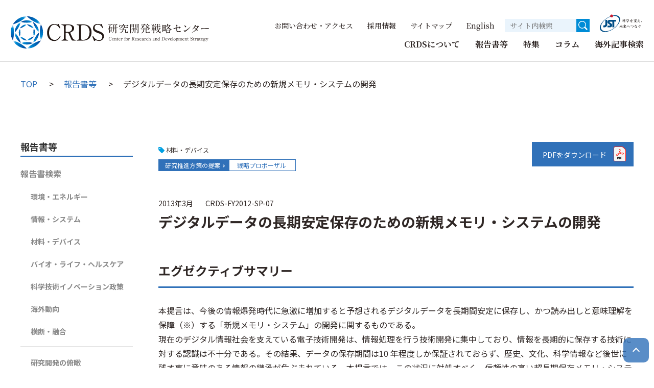

--- FILE ---
content_type: text/html
request_url: https://www.jst.go.jp/crds/report/report01/CRDS-FY2012-SP-07.html
body_size: 299
content:
<!doctype html>
<html lang="ja">
<head>
<meta charset="utf-8">
<meta name="viewport" content="width=device-width, initial-scale=1.0">
<meta http-equiv="refresh" content="0; URL=../CRDS-FY2012-SP-07.html">
<title></title>
</head>
<body>
</body>
</html>

--- FILE ---
content_type: text/html
request_url: https://www.jst.go.jp/crds/report/CRDS-FY2012-SP-07.html
body_size: 47790
content:
<!DOCTYPE html>
<html lang="ja">
<head>
<meta charset="UTF-8">
<meta http-equiv="X-UA-Compatible" content="IE=edge">
<meta name="viewport" content="width=device-width, initial-scale=1.0">
<meta name="description" content="">
<meta property="og:title" content="

	デジタルデータの長期安定保存のための新規メモリ・システムの開発｜報告書等｜研究開発戦略センター（CRDS）

">
<meta property="og:url" content="https://www.jst.go.jp/crds/report/CRDS-FY2012-SP-07.html">
<meta property="og:image" content="https://www.jst.go.jp/crds/images/ogp.png">
<meta property="og:description" content="">
<meta property="og:type" content="website">
<!-- Google Tag Manager -->
<script>(function(w,d,s,l,i){w[l]=w[l]||[];w[l].push({'gtm.start':
new Date().getTime(),event:'gtm.js'});var f=d.getElementsByTagName(s)[0],
j=d.createElement(s),dl=l!='dataLayer'?'&l='+l:'';j.async=true;j.src=
'https://www.googletagmanager.com/gtm.js?id='+i+dl;f.parentNode.insertBefore(j,f);
})(window,document,'script','dataLayer','GTM-TDMQ787');</script>
<!-- End Google Tag Manager -->
<title>
	
		デジタルデータの長期安定保存のための新規メモリ・システムの開発｜報告書等｜研究開発戦略センター（CRDS）
	
</title>
<link rel="icon" type="image/png" href="../favicon.ico">
<link rel="apple-touch-icon" sizes="180x180" href="../apple-touch-icon.png">
<link rel="alternate" type="application/atom+xml" title="Atom" href="../atom.xml">
<link rel="preconnect" href="https://fonts.googleapis.com">
<link rel="preconnect" href="https://fonts.gstatic.com" crossorigin>
<link href="https://fonts.googleapis.com/css2?family=Noto+Sans+JP:wght@400;700&display=swap" rel="stylesheet">
<link href="https://fonts.googleapis.com/css2?family=Noto+Serif+JP:wght@500;700&display=swap" rel="stylesheet">
<link rel="stylesheet" type="text/css" href="https://www.jst.go.jp/crds/css/editor.css">
<link rel="stylesheet" type="text/css" href="../css/editor.css">
<link rel="stylesheet" type="text/css" href="../css/common.css">
<link rel="stylesheet" type="text/css" href="../css/report.css">
<script src="https://ajax.googleapis.com/ajax/libs/jquery/3.6.0/jquery.min.js"></script>
<script src="../js/class.js" defer></script>
<script src="../js/local.js" defer></script>



	<script type="application/ld+json">
		{
			"@context": "https://schema.org",
			"@type": "BreadcrumbList",
			"itemListElement": [
				{
					"@type": "ListItem",
					"position": 1,
					"name": "研究開発戦略センター（CRDS）",
					"item": "https://www.jst.go.jp/crds/index.html"
				}
				,{
				"@type": "ListItem",
					"position": 2,
					"name": "報告書等",
					"item": "https://www.jst.go.jp/crds/report/index.html"
				}
				,{
				"@type": "ListItem",
					"position": 3,
					"name": "デジタルデータの長期安定保存のための新規メモリ・システムの開発",
					"item": "https://www.jst.go.jp/crds/report/CRDS-FY2012-SP-07.html"
				}
			]
		}
	</script>

</head>

	

<body id="report">
<!-- Google Tag Manager (noscript) -->
<noscript><iframe src="https://www.googletagmanager.com/ns.html?id=GTM-TDMQ787"
height="0" width="0" style="display:none;visibility:hidden"></iframe></noscript>
<!-- End Google Tag Manager (noscript) -->

	<div id="fb-root"></div>
	<script>(function(d, s, id) {
		var js, fjs = d.getElementsByTagName(s)[0];
		if (d.getElementById(id)) return;
		js = d.createElement(s); js.id = id;
		js.src = "//connect.facebook.net/ja_JP/sdk.js#xfbml=1&version=v2.8";
		fjs.parentNode.insertBefore(js, fjs);
	}(document, 'script', 'facebook-jssdk'));</script>
	<script>!function(d,s,id){var js,fjs=d.getElementsByTagName(s)[0],p=/^http:/.test(d.location)?'http':'https';if(!d.getElementById(id)){js=d.createElement(s);js.id=id;js.src=p+'://platform.twitter.com/widgets.js';fjs.parentNode.insertBefore(js,fjs);}}(document, 'script', 'twitter-wjs');</script>

	<div id="l-wrapper">
		<header class="globalHeader" id="js-globalHeader">
      <div class="globalHeader-inner">
        <h1 class="globalHeader-logo"><a href="../index.html"><img src="../images/logo_crds_22.svg" alt="国立研究開発法人科学技術振興機構　研究開発戦略センター"></a></h1>
        <div class="globalNaviToggleBtn">
          <div class="globalNaviToggleBtn-inner js-globalHeader-spTrigger">
            <div class="globalNaviToggleBtn-lines">
              <span></span>
              <span></span>
              <span></span>
            </div>
            <span class="globalNaviToggleBtn-text">MENU</span>
          </div>
        </div><!-- /.globalNaviToggleBtn -->
        <div class="globalHeader-menus js-globalHeader-spMenu">
          <div class="globalNaviToggleBtn globalNaviToggleBtn--close">
            <div class="globalNaviToggleBtn-inner js-globalHeader-spTrigger">
              <div class="globalNaviToggleBtn-lines">
                <span></span>
                <span></span>
                <span></span>
              </div>
              <span class="globalNaviToggleBtn-text">MENU</span>
            </div>
          </div><!-- /.globalNaviToggleBtn -->
          <nav class="globalNavi">
            <ul class="globalNavi-tops">
              <li class="js-accordion-spMenu">
                <a href="#" class="globalNavi-topsText accordionHead is-globalHeader js-globalHeader-pcTrigger js-accordion-triggerBtn">CRDSについて</a>
                <dl class="globalNavi-childs globalNaviChildBox js-globalHeader-childTarget js-accordion-body">
                  <dt>
                    <div class="l-widthKeeper globalNaviChildBox-header">
                      <a href="../about/index.html">CRDSについて</a>
                      <button class="globalNaviChildBox-close js-globalHeader-pcClose"></button>
                    </div>
                  </dt>
                  <dd>
                    <div class="l-widthKeeper is-spNoPadding">
                      <ul>
                        <li><a href="../about/director-general/index.html">センター長挨拶</a></li>
                        <li><a href="../about/methodology/index.html">活動プロセス</a></li>
                        <li><a href="../about/organization/index.html">体制</a></li>
                        <li><a href="../about/advisory/index.html">アドバイザリー委員会</a></li>
                        <li><a href="../about/sentan/index.html">先端科学技術委員会</a></li>
                        <li><a href="../about/pamphlet/index.html">紹介パンフレット</a></li>
                      </ul>
                    </div>
                  </dd>
                </dl><!-- /.globalNaviChildBox -->
              </li>
              <li class="js-accordion-spMenu">
                <a href="#" class="globalNavi-topsText accordionHead is-globalHeader js-globalHeader-pcTrigger js-accordion-triggerBtn">報告書等</a>
                <dl class="globalNavi-childs globalNaviChildBox js-globalHeader-childTarget js-accordion-body">
                  <dt>
                    <div class="l-widthKeeper globalNaviChildBox-header">
                      <a href="index.html">報告書等</a>
                      <button class="globalNaviChildBox-close js-globalHeader-pcClose"></button>
                    </div>
                  </dt>
                  <dd>
                    <div class="l-widthKeeper is-spNoPadding">
                      <ul>
                                                
                        <li><a href="index.html">報告書検索</a></li>
                      </ul>
                    </div>
                  </dd>
                </dl><!-- /.globalNaviChildBox -->
              </li>
              <li class="js-accordion-spMenu">
                <a href="#" class="globalNavi-topsText accordionHead is-globalHeader js-globalHeader-pcTrigger js-accordion-triggerBtn">特集</a>
                <dl class="globalNavi-childs globalNaviChildBox js-globalHeader-childTarget js-accordion-body">
                  <dt>
                    <div class="l-widthKeeper globalNaviChildBox-header">
                      <a href="../column/index.html">特集</a>
                      <button class="globalNaviChildBox-close js-globalHeader-pcClose"></button>
                    </div>
                  </dt>
                  <dd>
                    <div class="l-widthKeeper is-spNoPadding">
                      <ul>
                        <li><a href="../column/ai/index.html">【特集】AI（人工知能）</a></li>
                      	<li><a href="../column/quantum/index.html">【特集】量子技術</a></li>
                      	<li><a href="../column/carbonneutral/index.html">【特集】カーボンニュートラル社会へ</a></li>
                        <li><a href="../column/covid-19/index.html">【特集】COVID-19と研究開発のゆくえ</a></li>
                        <li><a href="../column/worldmap/index.html">【特集】海外の科学技術情報</a></li>
                      </ul>
                    </div>
                  </dd>
                </dl><!-- /.globalNaviChildBox -->
              </li>
              <li class="js-accordion-spMenu">
                <a href="#" class="globalNavi-topsText accordionHead is-globalHeader js-globalHeader-pcTrigger js-accordion-triggerBtn">コラム</a>
                <dl class="globalNavi-childs globalNaviChildBox js-globalHeader-childTarget js-accordion-body">
                  <dt>
                    <div class="l-widthKeeper globalNaviChildBox-header">
                      <a href="../column/index.html#column_box">コラム</a>
                      <button class="globalNaviChildBox-close js-globalHeader-pcClose"></button>
                    </div>
                  </dt>
                  <dd>
                    <div class="l-widthKeeper is-spNoPadding">
                      <ul>
                        <li><a href="../column/director-general-room/index.html">野依良治の視点</a></li>
                        <li><a href="../column/kaisetsu/index.html">CRDSフェローが解説！最新のサイエンス</a></li>
                        <li><a href="../column/choryu/index.html">科学技術の潮流 －日刊工業新聞連載－</a></li>
                        <li><a href="../column/movie/index.html">動画でわかる科学技術の今</a></li>
                      </ul>
                    </div>
                  </dd>
                </dl><!-- /.globalNaviChildBox -->
              </li>
              <li><a href="https://crds.jst.go.jp/dw/" class="globalNavi-topsText is-arrowStroke" target="_blank">海外記事検索</a></li>
              <li class="globalNavi-hidePc"><a href="../news/index.html" class="globalNavi-topsText is-arrowStroke">新着情報</a></li>
              <li class="globalNavi-hidePc"><a href="../sympo/index.html" class="globalNavi-topsText is-arrowStroke">イベント情報</a></li>
              <li class="globalNavi-hidePc"><a href="../activities/index.html" class="globalNavi-topsText is-arrowStroke">フェローの活動</a></li>
            </ul><!-- /.globalNavi-tops -->
          </nav><!-- /.globalNavi -->
          <div class="utilMenus">
            <ul class="utilMenus-links">
              <li><a href="../contact/index.html">お問い合わせ・アクセス</a></li>
              <li><a href="../recruit/index.html">採用情報</a></li>
              <li><a href="../sitemap/index.html">サイトマップ</a></li>
                          <li><a href="../en/index.html">English</a></li>
            </ul>
            <div class="utilMenus-search">
              <form method="get" action="../search/index.html" class="searchFormBox">
                <input class="searchFormBox-textBox" type="text" name="q" value="" maxlength="256" placeholder="サイト内検索" aria-label="サイト内検索１">
                <input class="searchFormBox-submit" type="submit" value="">
                <!-- <input type="hidden" name="hl" value="ja"> -->
                <!-- <input type="hidden" name="sitesearch" value="jst.go.jp/crds/"> -->
              </form> 
            </div><!-- /.searchFormBox -->
            <div class="utilMenus-jstLogo">
              <a href="https://www.jst.go.jp/" target="_blank">
              <svg id="jstlogo" data-name="jstlogo" xmlns="http://www.w3.org/2000/svg" version="1.1" viewBox="0 0 150 65">
                <defs>
                  <style>
                    .cls-1, .cls-2, .cls-3, .cls-4 {
                      stroke-width: 0px;
                    }
              
                    .cls-1, .cls-3 {
                      fill: #004e87;
                    }
              
                    .cls-2 {
                      fill: #cd1b2f;
                    }
              
                    .cls-3 {
                      fill-rule: evenodd;
                    }
              
                    .cls-4 {
                      fill: #1a1311;
                    }
                  </style>
                </defs>
                <path class="cls-3" d="M50.9,49.8c15.2-10.5,22.6-26.3,16.5-35.2s-23.5-7.6-38.7,2.9C13.3,28.1,5.9,43.9,12.1,52.7c6.2,8.9,23.5,7.6,38.7-2.9ZM8.8,55.1c-6.5-9.4,2.1-26.6,19.2-38.4,17.1-11.8,36.1-13.7,42.6-4.3,6.5,9.4-2.1,26.6-19.2,38.4-17,11.7-36.1,13.7-42.6,4.3Z"/>
                <path class="cls-2" d="M45.1,13.5c2.6,0,4.7-2.1,4.7-4.7s-2.1-4.7-4.7-4.7-4.7,2.1-4.7,4.7c0,2.6,2.1,4.7,4.7,4.7Z"/>
                <path class="cls-1" d="M24.6,21.6v14.1c0,2.1-1.7,3.8-3.8,3.8h-2.8v6.5h3.2c5.4,0,9.8-4.4,9.8-9.8v-14.6h-6.5Z"/>
                <path class="cls-1" d="M59.5,21.6h-21.2c-3.6,0-6.8,2.9-6.8,6.5s1.4,4.6,3.5,6.2l4.6,3.5c1.4,1.3.5,2.5-1.5,2.5h-6.6v5.6h8.6c3.6,0,6.7-2.3,6.7-6.7s-1.9-4.9-3-5.9c-1-1-4.1-3-5.6-4.1-1-.9-.1-1.9,1.1-1.9h8.1v18.6h6.5v-18.7h5.8v-5.8h0Z"/>
                <g>
                  <path class="cls-4" d="M79.9,27.4c.5-.8,1.3-2.3,1.8-4.3h-.6c-.3,0-.5,0-.8,0l-.2-.4c.3,0,.6,0,1.1,0h.6v-1.8c-.5,0-.7,0-1.6.1h0c.9-.5,2.6-1.1,3.2-1.7l.9.9c0,0,.1.1.1.3s0,.1-.1.1-.2,0-.3-.1c-.3,0-.6.1-1,.2v1.9h.5l.4-.6c0-.1.1-.1.2-.1s.1,0,.2.1l.6.6h0c0,0,0,0,0,0,.3,0,2.1.6,2.1,1.7s-.3.7-.6.7-.4-.2-.6-.8c-.2-.4-.6-1.1-.8-1.5,0,.1-.1.1-.3.1h-1.6v.5c.2,0,1.6.6,1.6,1.6s-.3.7-.5.7-.3,0-.5-.6-.3-.9-.6-1.3v3.2c0,.2,0,1.7,0,1.9s-.2.5-.8.5-.3-.1-.3-.4v-4c-.7,1.4-1.4,1.9-1.7,2.2h-.3ZM89.1,25.3l.2-.8c0,0,0-.2.1-.2s0,0,.2.1l.7.5c0,0,.1.1.1.2,0,.1-.1.1-.2.1l-1.4.3v3.5c0,.2,0,.5-.8.5s-.4-.1-.4-.4v-3.4l-2.7.7c-.4.1-.6.2-.8.3l-.3-.3c.5,0,.6-.1,1.1-.3l2.7-.7v-4.9c0-.6,0-1,0-1.3l1.4.2c.1,0,.3,0,.3.2s0,.2-.4.3v5.3h.3ZM84.9,20c.3,0,2.1.5,2.1,1.7s-.3.7-.6.7-.3,0-.7-.8c-.3-.6-.6-1-.8-1.4h0Z"/>
                  <path class="cls-4" d="M95.2,23.7c-.3,0-.4,0-.8,0l-.2-.4c.3,0,.6,0,1.1,0h3.4l.5-.5c0,0,.1-.1.2-.1s.1,0,.3.1l.5.4c.1-.3.3-.7.4-1h-6.5c0,.1,0,.3,0,.5,0,.8-.4,1.5-1,1.5s-.6-.3-.6-.5.1-.3.4-.7c.6-.7.7-1.3.8-1.6h.1c0,.1.1.3.2.5h4.6c.5-.8.9-1.5,1.2-2.5l1.3.6c.3.1.3.2.3.3,0,.2-.2.1-.5.1-.6.6-1.2,1-1.9,1.5h1.5l.5-.5c0,0,.1-.1.2-.1s.1,0,.2.1l1,.9c0,0,.1.1.1.2,0,.2,0,.2-.7.2-.6.4-.6.4-1.3.8h.2c.1.2.2.3.2.4,0,.2,0,.2-.7.2-.2,0-1,.5-1.2.6-.3.1-.5.2-.6.3.1,0,.2,0,.2.2s0,.1-.4.3v.5h2.4l.5-.8c0-.1.1-.1.2-.1s0,0,.2.1l1,.8c0,0,.1.1.1.2,0,.1-.1.1-.2.1h-4.2v2.1c0,.8-.3,1.1-1.7,1.2,0-.8-.5-1-1.7-1.4h0c0-.1,1.8,0,1.8,0,.3,0,.3,0,.3-.3v-1.7h-3.6c-.2,0-.4,0-.8,0v-.4c.2,0,.5,0,1,0h3.5c0-.1,0-.6,0-1.2h1c.7-.6.8-.8,1-1.1,0,0-3.6,0-3.6,0ZM93.5,19.6c2.1.5,2.1,1.4,2.1,1.6,0,.5-.3.7-.6.7s-.3-.1-.7-.9c0-.1-.5-.8-.8-1.3h0ZM96,19.4c.7.3,1,.3,1.4.6.4.3.6.8.6,1.1s-.3.8-.6.8-.5-.3-.6-.8c0-.1-.3-1-.8-1.6h0Z"/>
                  <path class="cls-4" d="M111.9,23c.1,0,.3-.1.5-.1.7,0,1.3.7,1.3,1.1s-.3.4-.8.5c-1.3.3-2.1.6-2.5.8,0,0,0,.8,0,1.2s0,.8-.6.8-.5-.4-.5-.6v-.8c-.5.3-1.5.8-1.5,1.4s.4.7,1.7.7,1.2,0,1.7-.2c.1,0,.6-.1.6-.1.3,0,1,.3,1,.7s-.3.6-2.7.6-2.9,0-2.9-1.5,1-1.7,2.1-2.3c0-.6,0-1.2-.8-1.2s-1.4.6-1.7,1.2c-.4.7-.5.8-.7.8s-.5-.3-.5-.6.1-.5.8-1.2c.4-.4.8-1,1.3-1.6-1.3.1-1.6-.6-1.8-1.1h.1c.4.2.8.3,1.3.3s.8,0,1.1,0c.2-.3.6-1,.6-1.2s-.1-.4-.5-.5h0c.1-.2.3-.3.6-.3.5,0,1.2.4,1.2.8s-.1.3-.3.5c-.1.1-.3.4-.5.5.5-.1.7-.2,1-.3.5-.3.6-.3.8-.3.3,0,.8.2.8.5s-.5.6-3.4,1c-.1.2-.7.8-1,1.3.5-.2.7-.3,1.2-.3,1.2,0,1.5.9,1.6,1.2.6-.3,1.2-.6,1.7-.8.3-.1.4-.2.4-.3s0-.2-.4-.3h-.2Z"/>
                  <path class="cls-4" d="M126.7,28.4c-.4.2-.7.4-1,1.3-2.3-.5-3.6-1.3-4.1-1.7-1.8,1.1-3.6,1.5-5.2,1.7h0c1.3-.6,2.9-1.2,4.4-2.3-.4-.4-1.6-1.5-2-3.3h-.5c-.2,0-.4,0-.8,0v-.4c.2,0,.5,0,1,0h2.5v-2.1h-3.4c-.2,0-.4,0-.8,0l-.2-.4c.3,0,.6,0,1.1,0h3.4v-.6c0-.8,0-1,0-1.3h1.5c.1.1.3.2.3.3s-.1.2-.4.3v1.4h2.5l.5-.8c0-.1.1-.1.2-.1s.1,0,.2.1l1,.8c0,0,.1.1.1.2,0,.1-.1.1-.2.1h-4.3v2.1h1.6l.5-.5c0-.1.1-.1.2-.1s.1,0,.2.1l.9.8c.1,0,.2.1.2.3s0,.1-.3.2c0,0-.4,0-.5.1-1.2,1.7-1.7,2.3-2.3,2.7,1,.4,2.3.8,4.1,1h0ZM119.1,24c.6,1.6,1.9,2.4,2.5,2.7,1-.8,1.6-1.7,2.1-2.7h-4.6Z"/>
                  <path class="cls-4" d="M130.7,22.4c.1.3.3.5.6.5.4,0,2.1-.3,2.7-.5.2,0,1-.3,1.2-.3.3,0,.9.5.9.8s0,.3-.6.6c-.7.5-1.9,1.7-2.2,2,.2,0,.3,0,.4,0,1.2,0,1.2.8,1.2,1.4,0,.9,0,1.2.8,1.2s.6,0,1-.1c.1,0,.5-.1.6-.1.4,0,.8.3.8.7s-.2.4-.4.5c-.6.2-1.6.2-1.8.2-1.9,0-2.2-.6-2.2-2s0-1.2-.5-1.2-.3,0-.4.1c-.4.4-1,.9-2.1,2.3-.5.6-.6.7-.8.7-.4,0-.6-.4-.6-.7s0-.4.8-1c1.4-1.2,4.2-4.3,4.2-4.3s0,0-.1,0c-.2,0-1.2.4-1.5.5s-1.2.6-1.4.6c-.4,0-.9-.6-.9-1s.1-.5.3-.6h.1ZM131.9,19.6c.5.5,1,.5,2,.6,1.4.1,1.4.7,1.4.8,0,.3-.3.4-.5.4s-.7,0-.8,0c-.2,0-.3,0-.7,0-.2,0-.7.1-.8.1h0c0-.1.5-.3.6-.4s.2-.1.2-.2c0,0-.2,0-.3-.1-.8-.3-1-.8-1-1.3h0Z"/>
                  <path class="cls-4" d="M141.1,26.1c2.1.5,3,1.7,3,2.3s-.3.8-.7.8-.5-.3-.8-.9c-.5-1.2-1.2-1.9-1.5-2.3h0Z"/>
                  <path class="cls-4" d="M80.9,45.6c-.5.3-.8.6-1,1.4-1.2-.6-3-1.9-3.8-4.5v2.9c0,.2,0,1.7,0,1.9s0,.5-.9.5-.4-.1-.4-.3v-3.8c-.6.9-1.9,2.4-4.5,3.4h0c.5-.5,2.7-2.3,3.8-4.6h-2.7c-.2,0-.4,0-.8,0v-.4c.2,0,.5,0,1,0h3.4v-2.4h-2.7c-.2,0-.4,0-.8,0v-.4c.2,0,.5,0,1,0h2.6v-.6c0-.5,0-.9,0-1.3l1.4.2c.1,0,.3,0,.3.1,0,.1,0,.2-.4.3v1.3h1.8l.6-.8c0,0,.1-.1.2-.1s.1,0,.2.1l1,.8c0,0,.1.1.1.2,0,.1-.1.1-.3.1h-3.6v2.4h2.5l.6-.8c0,0,0-.1.2-.1s.1,0,.2.1l1,.9c0,0,.1,0,.1.2s-.1.1-.3.1h-4.1c1.3,1.9,3.4,2.7,4.5,3h-.1Z"/>
                  <path class="cls-4" d="M88.2,45.4c0,.3,0,1.7,0,1.9,0,.4-.4.5-.9.5s-.4-.1-.4-.3,0-1.8,0-1.9v-1.6c-1.6,2.1-3.4,2.9-4.5,3.2h0c2.5-2.1,3.4-3.5,3.8-4.4h-2.8c-.2,0-.5,0-.8,0v-.4c.2,0,.5,0,1,0h3.4v-2.9h-2.9c-.2,0-.4,0-.8,0l-.2-.4c.3,0,.6,0,1.1,0h2.8v-.6c0-.7,0-1,0-1.3h1.4c.1.1.3.2.3.3,0,.1,0,.1-.5.3v1.3h1.9l.6-.8c0,0,0-.1.2-.1s.1,0,.2.1l1,.9c0,0,.1,0,.1.2s-.2.1-.3.1h-3.8v2.9h2.7l.5-.8c0-.1.1-.1.2-.1s0,0,.2.1l1,.8c0,0,.1.1.1.2,0,.1-.1.1-.2.1h-4.1c1.6,2.1,3.9,2.7,4.5,2.9h0c-.8.5-1,1.5-1,1.5-1.8-.9-3.1-2.5-3.7-4.4v2.5s0,0,0,0ZM84,39.9c.8.3,2.1.9,2.1,1.6s-.3.8-.7.8-.3-.2-.5-.6c-.4-1-.7-1.4-.9-1.7h0ZM91.3,40.4c.2.1.3.2.3.3,0,.1-.2.1-.5.1-.5.6-1.6,1.5-2.1,1.7h0c.3-.6.9-1.8,1.2-2.9l1.2.7Z"/>
                  <path class="cls-4" d="M94.9,42.5c0,0,.2.3.5.3s.5-.1,1.2-1c1.2-1.3,1.5-1.7,2.1-1.7s.7.1,2.1,1.6c1.8,1.8,2.3,2.1,3.2,2.5.3.1.6.5.6,1s-.4.6-.5.6c-1.2,0-3.6-2.9-4.5-4-.7-.8-.8-.9-1-.9s-.3,0-1.1,1.2c-.2.3-1.1,1.8-1.2,1.9s-.3.3-.5.3c-.6,0-1.2-.8-1.2-1.3s0,0,0-.3h.1Z"/>
                  <path class="cls-4" d="M107.4,40.4c.1.2.3.5.7.5s.5,0,.8-.2c2.3-.7,3.1-1,4.3-1s3.2.6,3.2,2.9c0,3.5-4,3.8-6.1,3.8h0c1.3-.3,4.8-1,4.8-4.1s-.9-2.1-1.9-2.1c-1.4,0-3.1.8-4.1,1.7-.4.3-.5.5-.7.5-.5,0-1.2-.7-1.2-1.4s0-.4.1-.5h.1Z"/>
                  <path class="cls-4" d="M122.2,38c.2,0,.3-.1.5-.1.6,0,1.2.5,1.2.8s0,.2-.3.6c0,.1-.1.2-.2.3.2,0,.4-.1.6-.2.2,0,.5-.2.6-.2.3,0,.8.3.8.5s-.1.4-2.4.8c-.3.6-1.6,3.5-1.9,4.1-.4.8-.6.8-.8.8-.4,0-.5-.5-.5-.7s0-.4.6-1.2c.3-.4.9-1.6,1.5-2.8,0,0-.5,0-.8,0-.8,0-1-.5-1.2-1.1h.1c.1,0,.4.3,1,.3s.6,0,1.4-.1c.1-.3.3-.8.3-1.2s-.3-.5-.5-.6h0ZM125.2,40.6c.4-.1.6-.2,1-.2,1.1,0,2.3.6,2.3,1.4s-.2.5-.5.5-.2,0-.5-.3c-.2-.1-.3-.1-.5-.1-.9,0-.9.6-.9,1s0,.5.2,2c1.5.6,1.8,1,1.8,1.5s-.2.6-.5.6-.3-.1-.5-.3c-.5-.5-.5-.5-.8-.6-.2.9-1,1.2-1.9,1.2-1.9,0-1.9-1.3-1.9-1.4,0-.6.5-1.4,2-1.4s.6,0,.9,0v-1c0-.9.1-1.6,1.5-1.9.1,0,.3,0,.3-.1,0-.2-.8-.6-1.7-.8h-.2ZM123.7,45.2c-.6,0-1,.3-1,.6s.5.6,1.2.6c1.2,0,1.2-.7,1.2-.9-.5-.2-1-.3-1.4-.3Z"/>
                  <path class="cls-4" d="M136.2,37.9c.3,0,.4-.1.6-.1.6,0,1.4.6,1.4,1.3s0,.4-.8.8c-1.6,1-2.5,1.6-2.6,1.7-.6.4-1.3.8-1.3,1.1s.3.4.7.6c2.3,1.3,4.2,2.4,4.2,3.4s-.3.8-.7.8-.4-.1-1.1-1c-.7-.9-2.3-2-2.6-2.3-1-.6-1.5-1-1.5-1.5s.3-.7,1.6-1.7c.6-.5,1.8-1.4,2.2-1.8.3-.3.4-.5.4-.6,0-.3-.4-.5-.5-.6h0ZM138,40c1.2.3,2,1.1,2,1.6s-.2.5-.4.5-.3,0-.5-.6c-.3-.6-.6-1-1.2-1.4h.1ZM138.9,39.3c1.2.2,2.1,1,2.1,1.6s-.2.5-.3.5c-.2,0-.3,0-.6-.6-.4-.5-.8-1-1.3-1.3h0Z"/>
                </g>
              </svg>
              </a>
            </div>
          </div><!-- /.utilMenus -->
        </div><!-- /.globalHeader-menus -->
      </div><!-- //globalHeader-inner -->
		</header><!-- /.globalHeader -->

	<main class="l-container">
		<nav class="topicPath l-widthKeeper">
			<ul>
				<li><a href="../index.html">TOP</a></li>
				<li><a href="index.html">報告書等</a></li>
				<li>デジタルデータの長期安定保存のための新規メモリ・システムの開発</li>
			</ul>
		</nav><!-- /.topicPath -->
		<div class="l-twoColumn">
			<div class="l-twoColumn-main">
				<div class="twoColumnMain">
					<div class="entryheadInformation">
						<div class="entryheadInformation-text">
							<ul class="entryheadInformation-text-tag">
								 
									
										
											
												
												
													
												
													
												
													
												
													
												
													
												
													
												
													
												
											
										
											
												
												
													
												
													
												
													
												
													
												
													
												
													
												
													
												
											
										
											
												
												
													
												
													
												
													
												
													
												
													
												
													
														<li class="icon-03">材料・デバイス</li>
													
												
													
												
											
										
											
												
												
													
												
													
												
													
												
													
												
													
												
													
												
													
												
											
										
											
												
												
													
												
													
												
													
												
													
												
													
												
													
												
													
												
											
										
											
												
												
													
												
													
												
													
												
													
												
													
												
													
												
													
												
											
										
											
												
												
													
												
													
												
													
												
													
												
													
												
													
												
													
												
											
										
									
								 
									
								 
									
								
							</ul>
                        <div class="reportEntry-list-information-relation">
										
											
											
										
											
											
										
											
											
										
											
											
										
											
											
											
												
													<a class="reportEntry-list-information-relation-link" href="by-report/02/index.html">研究推進方策の提案</a>
												
											
											<a class="reportEntry-list-information-relation-link2" href="by-report/02/002/index.html">戦略プロポーザル</a>
											
											
										
										
											
											
										
											
											
										
                        </div>
						</div>
						
							<div class="entryheadInformation-file">
								
									
										<a href="../pdf/2012/SP/CRDS-FY2012-SP-07.pdf" target="_blank" class="entryheadInformation-file-pdf">PDFをダウンロード</a>
									
								
								
							</div>
						
					</div>
					<div class="entryInformation">
						<div class="entryInformation-date">2013年3月</div>
						<div class="entryInformation-code">CRDS-FY2012-SP-07</div>
					</div>
					<h1 class="twoColumnMain-head">デジタルデータの長期安定保存のための新規メモリ・システムの開発</h1>
					
						<div class="entryInformation-file-sp">
							
								
									<a href="../pdf/2012/SP/CRDS-FY2012-SP-07.pdf" target="_blank" class="entryInformation-file-sp-pdf"><span>PDFをダウンロード</span></a>
								
							
							
						</div>
					
					<div class="editor">
						<h2 class="headLv2">エグゼクティブサマリー</h2>
<p>本提言は、今後の情報爆発時代に急激に増加すると予想されるデジタルデータを長期間安定に保存し、かつ読み出しと意味理解を保障（※）する「新規メモリ・システム」の開発に関するものである。<br>現在のデジタル情報社会を支えている電子技術開発は、情報処理を行う技術開発に集中しており、情報を長期的に保存する技術に対する認識は不十分である。その結果、データの保存期間は10 年程度しか保証されておらず、歴史、文化、科学情報など後世に残す事に意味のある情報の継承が危ぶまれている。本提言では、この状況に対処すべく、信頼性の高い超長期保存メモリ・システムを開発するための重要研究開発課題とその推進方法を提案する。保存期間の目標としては、まず、100 年程度をターゲットとし、その実用化を踏まえて、次のステップとして、500 年から1000 年程度を目標とする。<br>超長期保存メモリ・システムに要求される機能や性能を実現するためには、最上位層の商品ビジネス系（アプリ、応用ソフト）から情報系（標準化、基本ソフト）、システム系、回路・設計、デバイス、製造プロセス、そして下位層の材料まで、技術階層毎の研究開発課題を全て解決する必要がある。これらの解決に向けては、それぞれの技術階層内だけでなく、技術階層間で連携・協力し整合の取れた形で研究開発を進めていく必要がある。<br>具体的な課題としては、商品ビジネスでは、普及のための条件、開発戦略の検討、ビジネスモデルなどであり、情報系としては、チップ内に書き込まれるメタデータのスキーム、フォーマットの永続性の保障、ファイルシステムの検討およびこれらの標準化へ向けての検討などである。これらの課題は、読み出しと意味理解の保障のために重要である。システム系・回路・設計に関しては、アダプタ概念の導入、改ざん防止技術の開発などであり、製造プロセス・デバイス系に関しては、チップ全体としての信頼性保証技術、超長期保存メモリに適したプロセス技術の開発、パッケージ技術の開発などである。材料系については、腐食しない配線材料と腐食しないパッド材料の開発が、腐食メカニズムの解明と共に挙げられる。<br>現在、デジタルデータを長期保存するには、定期的にデータをシステムごと移行する方法（マイグレーション）が行われているが、今後、データの急増に伴いマイグレーションを含めた保存費用が膨大になり、将来はマイグレーションを行い続けることが困難になる可能性がある。従って、マイグレーションフリー、メンテナンスフリーの保存手段が、究極的には必須になると考えられる。本提案が実現すると、将来の経済効果として、用途的に近いと考えられる今の光ディスクドライブの市場規模から推定して（ボーン・デジタルのコンテンツ量の数％程度）、20〜30 兆円の市場規模が見込まれる。<br>関係者の共通認識を醸成した上で、国としての戦略を構築し、国際標準化や世界市場を視野に入れてしかるべき施策をできるだけ早い時期に開始することが適当である。</p>
<p>※ 意味理解の保障：デジタルデータ本体はビットストリームなので、これだけでは何の意味か理解できない。データの構造などをメタデータとして与え、データの解釈が出来るようにすることをいう。</p>
<p></p>
						
					</div><!-- /.editor -->
					<div class="entryBottomTwoColumn">
						<ul class="snsBtnSet">
							<li><a href="https://twitter.com/share" class="twitter-share-button" data-via="" data-lang="ja" data-count="none">ツイート</a></li>
							<li>
								<div class="fb-like" data-href="https://www.jst.go.jp/crds/report/CRDS-FY2012-SP-07.html" data-layout="button_count" data-action="like" data-show-faces="true" data-share="false"></div>
								<div class="fb-share-button" data-href="https://www.jst.go.jp/crds/report/CRDS-FY2012-SP-07.html" data-layout="button" data-size="small" data-mobile-iframe="true"><a class="fb-xfbml-parse-ignore" target="_blank" href="https://www.facebook.com/sharer/sharer.php?u=https%3A%2F%2Fdevelopers.facebook.com%2Fdocs%2Fplugins%2F&amp;src=sdkpreparse">シェア</a></div>
							</li>
						</ul><!-- /.snsBtnSet -->
						
							<div class="entryBottomTwoColumn-file">
								
									
										<a href="../pdf/2012/SP/CRDS-FY2012-SP-07.pdf" target="_blank" class="entryBottomTwoColumn-file-pdf"><span>PDFをダウンロード</span></a>
									
								
								
							</div>
						
					</div>

					
					
					
					
						<div class="relatedEntry">
							<h2>関連コンテンツ</h2>
							<ul class="relatedEntry-list">
								
									
									
									
									
									
									

									
									
									
									
									
									
									
									
										
									
								
									
									
									
									
									
									

									
									
									
									
									
									
									
									
								
									
									
									
									
									
									

									
									
									
									
									
									
									
									
								
									
									
									
									
									
									

									
									
									
									
									
									
									
									
								
									
									
									
									
									
									

									
									
									
									
									
									
									
									
								
									
									
									
									
									
									

									
									
									
									
									
									
									
									
								
									
									
									
									
									
									

									
									
									
									
									
									
									
									
								
									
									
									
									
									
									

									
									
									
									
									
									
									
									
								
									
									
									
									
									
									

									
									
									
									
									
									
									
									
								
									
									
									
									
									
									

									
									
									
									
									
									
									
									
								
								
									
											
											<li>
												<a href="CRDS-FY2012-WR-07.html">
													<div class="relatedEntry-list-category">戦略提案・報告書</div>
													<div class="relatedEntry-list-title">（ワークショップ報告書）科学技術未来戦略ワークショップ「超長期保存メモリ・システムの開発」</div>
													<span class="relatedEntry-list-date">2013年2月</span>
												</a>
											</li>
										
								
									
								
									
								
									
								
									
								
									
								
									
								
									
								
									
								
									
								
							</ul>
						</div><!-- /.relatedEntry -->
					
				</div><!-- /.towColumnMain -->
			</div><!-- /.l-twoColumn-main -->
			<div class="l-twoColumn-sub">
				<nav class="localNav">
	<div class="localNav-head"><a href="index.html">報告書等</a></div>
        <div class="localNav-section-name"><a href="index.html">報告書検索</a></div>
	
		<div class="localNav-section">
			
			<ul class="localNav-list localNav-underList">
				
                    
                        <li><a href="by-category/01/index.html">環境・エネルギー</a>
                        
                        
                        </li>
                     
	
                    
                        <li><a href="by-category/02/index.html">情報・システム</a>
                        
                        
                        </li>
                     
	
                    
                        <li><a href="by-category/03/index.html">材料・デバイス</a>
                        
                        
                        </li>
                     
	
                    
                        <li><a href="by-category/04/index.html">バイオ・ライフ・ヘルスケア</a>
                        
                        
                        </li>
                     
	
                    
                        <li><a href="by-category/05/index.html">科学技術イノベーション政策</a>
                        
                        
                        </li>
                     
	
                    
                        <li><a href="by-category/06/index.html">海外動向</a>
                        
                        
                        </li>
                     
	
                    
                        <li><a href="by-category/07/index.html">横断・融合</a>
                        
                        
                        </li>
                     
	
	</ul>
		</div>
	
		<div class="localNav-section">
			
			<ul class="localNav-list localNav-underList">
				
                    
                        <li><a href="by-report/01/index.html">研究開発の俯瞰</a>
                        
                        
                        <ul>
                        	
                        	<li><a href="by-report/01/001/index.html">研究開発の俯瞰報告書</a></li>
                        	
                    	</ul>
                        
                        </li>
                     
	
                    
                        <li><a href="by-report/02/index.html">研究推進方策の提案</a>
                        
                        
                        <ul>
                        	
                        	<li><a href="by-report/02/002/index.html">戦略プロポーザル</a></li>
                        	
                    	</ul>
                        
                        </li>
                     
	
                    
                        <li><a href="by-report/03/index.html">調査・分析</a>
                        
                        
                        <ul>
                        	
                        	<li><a href="by-report/03/003/index.html">調査報告書</a></li>
                        	
                        	<li><a href="by-report/03/004/index.html">Beyond Disciplines（分野横断報告書）</a></li>
                        	
                    	</ul>
                        
                        </li>
                     
	
                    
                        <li><a href="by-report/04/index.html">海外情報・国際比較</a>
                        
                        
                        <ul>
                        	
                        	<li><a href="by-report/04/005/index.html">海外調査報告書</a></li>
                        	
                        	<li><a href="by-report/04/006/index.html">海外トピック情報</a></li>
                        	
                    	</ul>
                        
                        </li>
                     
	
                    
                        <li><a href="by-report/05/index.html">ワークショップ</a>
                        
                        
                        <ul>
                        	
                        	<li><a href="by-report/05/007/index.html">科学技術未来戦略ワークショップ報告書</a></li>
                        	
                        	<li><a href="by-report/05/008/index.html">俯瞰ワークショップ報告書</a></li>
                        	
                    	</ul>
                        
                        </li>
                     
	
                    
                        <li><a href="by-report/06/index.html">その他</a>
                        
                        
                        <ul>
                        	
                        	<li><a href="by-report/06/009/index.html">その他報告書等</a></li>
                        	
                        	<li><a href="by-report/06/010/index.html">書籍</a></li>
                        	
                    	</ul>
                        
                        </li>
                     
	
	</ul>
		</div>
	
		<div class="localNav-section">
			
			<ul class="localNav-list localNav-underList">
				
                    
                        <li><a href="by-year/fy2025/index.html">2025年度</a>
                        
                        
                        </li>
                     
	
                    
                        <li><a href="by-year/fy2024/index.html">2024年度</a>
                        
                        
                        </li>
                     
	
                    
                        <li><a href="by-year/fy2023/index.html">2023年度</a>
                        
                        
                        </li>
                     
	
                    
                        <li><a href="by-year/fy2022/index.html">2022年度</a>
                        
                        
                        </li>
                     
	
                    
                        <li><a href="by-year/fy2021/index.html">2021年度</a>
                        
                        
                        </li>
                     
	
                    
                        <li><a href="by-year/fy2020/index.html">2020年度</a>
                        
                        
                        </li>
                     
	
                    
                        <li><a href="by-year/fy2019/index.html">2019年度</a>
                        
                        
                        </li>
                     
	
                    
                        <li><a href="by-year/fy2018/index.html">2018年度</a>
                        
                        
                        </li>
                     
	
                    
                        <li><a href="by-year/fy2017/index.html">2017年度</a>
                        
                        
                        </li>
                     
	
                    
                        <li><a href="by-year/fy2016/index.html">2016年度</a>
                        
                        
                        </li>
                     
	
                    
                        <li><a href="by-year/fy2015/index.html">2015年度</a>
                        
                        
                        </li>
                     
	
                    
                        <li><a href="by-year/fy2014/index.html">2014年度</a>
                        
                        
                        </li>
                     
	
                    
                        <li><a href="by-year/fy2013/index.html">2013年度</a>
                        
                        
                        </li>
                     
	
                    
                        <li><a href="by-year/fy2012/index.html">2012年度</a>
                        
                        
                        </li>
                     
	
                    
                        <li><a href="by-year/fy2011/index.html">2011年度</a>
                        
                        
                        </li>
                     
	
                    
                        <li><a href="by-year/fy2010/index.html">2010年度</a>
                        
                        
                        </li>
                     
	
                    
                        <li><a href="by-year/fy2009/index.html">2009年度</a>
                        
                        
                        </li>
                     
	
                    
                        <li><a href="by-year/fy2008/index.html">2008年度</a>
                        
                        
                        </li>
                     
	
                    
                        <li><a href="by-year/fy2007/index.html">2007年度</a>
                        
                        
                        </li>
                     
	
                    
                        <li><a href="by-year/fy2006/index.html">2006年度</a>
                        
                        
                        </li>
                     
	
                    
                        <li><a href="by-year/fy2005/index.html">2005年度</a>
                        
                        
                        </li>
                     
	
                    
                        <li><a href="by-year/fy2004/index.html">2004年度</a>
                        
                        
                        </li>
                     
	
	</ul>
		</div>
	
</nav>
			</div>
		</div>
	<!-- /.l-container -->
	</main>

	<footer class="globalFooter">
			<div class="snsMail">
				<div class="l-widthKeeper">
					<ul class="snsMail-list">
						<li><a href="https://x.com/CRDS_Japan" class="snsMail-link is-twitter" target="_blank">X（旧Twitter）</a></li>
						<li><a href="https://www.facebook.com/CRDSjapan" class="snsMail-link is-facebook" target="_blank">Facebook</a></li>
						<li><a href="https://www.jst.go.jp/melmaga.html#M01-06" class="snsMail-link is-mail" target="_blank">メールマガジン</a></li>
					</ul>
				</div><!-- /.l-widthKeeper -->
			</div><!-- /.snsMail -->
			<div class="footerSiteLink">
				<div class="footerSiteLink-inner">
					<dl class="footerSiteLink-unit">
						<dt><a href="../about/index.html">CRDSについて</a></dt>
						<dd><a href="../about/director-general/index.html">センター長挨拶</a></dd>
						<dd><a href="../about/methodology/index.html">活動プロセス</a></dd>
						<dd><a href="../about/organization/index.html">体制</a></dd>
						<dd><a href="../about/advisory/index.html">アドバイザリー委員会</a></dd>
                    	<dd><a href="../about/sentan/index.html">先端科学技術委員会</a></dd>
						<dd><a href="../about/pamphlet/index.html">紹介パンフレット</a></dd>
					</dl><!-- /.footerSiteLink-unit -->
					<dl class="footerSiteLink-unit">
						<dt><a href="index.html">報告書等</a></dt>
						<dd><a href="index.html">報告書検索</a></dd>
						<dd><a></a></dd>
						<dd><a></a></dd>
						<dd><a></a></dd>
						<dd><a></a></dd>
                    	<dd><a></a></dd>
					</dl><!-- /.footerSiteLink-unit -->
					<dl class="footerSiteLink-unit">
						<dt><a href="../column/index.html">特集</a></dt>
                    	<dd><a href="../column/ai/index.html">【特集】AI（人工知能）</a></dd>
                    	<dd><a href="../column/quantum/index.html">【特集】量子技術</a></dd>
                    	<dd><a href="../column/carbonneutral/index.html">【特集】カーボンニュートラル社会へ</a></dd>
						<dd><a href="../column/covid-19/index.html">【特集】COVID-19と研究開発のゆくえ</a></dd>
						<dd><a href="../column/worldmap/index.html">【特集】海外の科学技術情報</a></dd>
                    	<dd><a></a></dd>
					</dl><!-- /.footerSiteLink-unit -->
					<dl class="footerSiteLink-unit">
						<dt><a href="../column/index.html#column_box">コラム</a></dt>
						<dd><a href="../column/director-general-room/index.html">野依良治の視点</a></dd>
						<dd><a href="../column/kaisetsu/index.html">CRDSフェローが解説！最新のサイエンス</a></dd>
						<dd><a href="../column/choryu/index.html">科学技術の潮流 －日刊工業新聞連載－</a></dd>
						<dd><a href="../column/movie/index.html">動画でわかる科学技術の今</a></dd>
                    	<dd><a></a></dd>
						<dd><a></a></dd>
					</dl><!-- /.footerSiteLink-unit -->
					<ul class="footerSiteLink-unit is-noChild">
						<li><a href="https://crds.jst.go.jp/dw/" target="_blank">海外記事検索</a></li>
						<li><a href="../news/index.html">新着情報</a></li>
						<li><a href="../sympo/index.html">イベント情報</a></li>
						<li><a href="../activities/index.html">フェローの活動</a></li>
						<li><a></a></li>
						<li><a></a></li>
                    	<li><a></a></li>
					</ul>
				</div><!-- /.footerSiteLink-inner -->
			</div><!-- /.footerSiteLink -->
			<div class="footerCompanyInfo">
				<div class="l-widthKeeper">
					<div class="footerCompanyInfo-inner">
						<ul class="footerCompanyInfo-links">
							<li><a href="https://www.jst.go.jp/site_policy.html" target="_blank">サイトポリシー</a></li>
							<li><a href="https://www.jst.go.jp/privacy.html" target="_blank">プライバシーポリシー</a></li>
							<li><a href="../contact/index.html">お問い合わせ・アクセス</a></li>
							<li><a href="../recruit/index.html">採用情報</a></li>
							<li><a href="../sitemap/index.html">サイトマップ</a></li>
              <li><a href="../en/index.html">English</a></li>
						</ul>
						<ul class="footerBnr-list">
              <li><a href="https://scirex.grips.ac.jp/" target="_blank" rel="noopener"><img src="../images/banner_scirex_bn_j.jpg" alt="SciREX 科学技術イノベーション政策における「政策のための科学」"></a></li>
              <li><a href="https://www.jst.go.jp/researchintegrity/index.html" target="_blank" rel="noopener"><img src="../images/banner_kenkyurinri.jpg" alt="研究倫理HP"></a></li>
						</ul>
					</div><!-- /.footerCompanyInfo-inner -->
				</div><!-- /.l-widthKeeper -->
			</div><!-- /.footerCompanyInfo -->
			<div class="footerCopyRight">
				<div class="l-widthKeeper">
					<div class="footerCopyRight-details">
						<address class="footerCopyRight-address"><span>国立研究開発法人科学技術振興機構 研究開発戦略センター</span><span>〒102-0076 東京都千代田区五番町7 K's五番町10F</span><span>TEL：03-5214-7481（代表）</span></address>
						<small class="footerCopyRight-text">&copy; Japan Science and Technology Agency</small>
					</div>
				</div>
			</div><!-- /.footerCopyRight -->
		<p class="gotop">
		<a href="#l-wrapper">トップに戻る</a>
		</p>
		</footer><!-- /.globalFooter -->
	</div><!-- /#l-wrapper -->
</body>
</html>



--- FILE ---
content_type: text/css
request_url: https://www.jst.go.jp/crds/css/common.css
body_size: 33200
content:
@charset "UTF-8";
body {
  margin: 0;
}

  @media screen and (max-width: 768px) {
  	scroll-padding-top:77px;
  }

/* ************************************************ */
/* レイアウト */
/* ************************************************ */
/* コンテンツエリア全体 */
.l-container {
  padding-bottom: 150px; }
  @media screen and (max-width: 768px) {
    .l-container {
      padding-bottom: 100px; }
      .l-container-spNoPadding {
        padding-bottom: 0; } }

/* レスポンシブ横幅調整用 */
.l-widthKeeper {
  max-width: 1200px;
  margin-right: auto;
  margin-left: auto;
  padding-right: 20px;
  padding-left: 20px; }
  @media screen and (max-width: 768px) {
    .l-widthKeeper {
      max-width: 768px;
      padding-right: 3.125%;
      padding-left: 3.125%;
      -webkit-box-sizing: border-box;
      box-sizing: border-box; }
      .l-widthKeeper.is-spNoPadding {
        padding-right: 0;
        padding-left: 0; } }

/* 1カラムレイアウト */
.l-oneColumn {
  margin: 100px auto 0; }
  .l-oneColumn .l-oneColumn-body {
    margin-top: 150px;
    position: relative; }
  @media screen and (max-width: 768px) {
    .l-oneColumn {
      margin-top: 50px; }
      .l-oneColumn .l-oneColumn-body {
        margin-top: 100px; } }

/* 2カラムレイアウト */
.l-twoColumn {
  margin: 100px auto 0;
  padding: 0 20px;
  display: -webkit-box;
  display: -ms-flexbox;
  display: flex;
  -webkit-box-pack: justify;
  -ms-flex-pack: justify;
  justify-content: space-between;
  -webkit-box-orient: horizontal;
  -webkit-box-direction: reverse;
  -ms-flex-direction: row-reverse;
  flex-direction: row-reverse;
  max-width: 1200px; }
  .l-twoColumn .l-twoColumn-main {
    position: relative;
    width: 77.5%; }
  .l-twoColumn .l-twoColumn-sub {
    width: 18.33333%; }
  @media screen and (max-width: 768px) {
    .l-twoColumn {
      margin-top: 50px;
      padding: 0;
      display: block;
      max-width: none; }
      .l-twoColumn .l-twoColumn-main {
        padding: 0 3.125%;
        width: auto; }
      .l-twoColumn .l-twoColumn-sub {
        margin-top: 100px;
        padding: 0 3.125%;
        width: auto;
        background-color: #f5f5f5; } }

/* 下部のボタン群 */
.l-bottomBtnList {
  margin-top: 100px; }
  @media screen and (max-width: 768px) {
    .l-bottomBtnList {
      margin-top: 70px; } }

/* ボタンリスト */
@media screen and (min-width: 769px) {
  .l-btnList {
    display: -webkit-box;
    display: -ms-flexbox;
    display: flex;
    -ms-flex-wrap: wrap;
    flex-wrap: wrap;
    -webkit-box-pack: justify;
    -ms-flex-pack: justify;
    justify-content: space-between; }
    .l-btnList.is-twoColumn > li {
      width: calc(50% - 10px); }
      .l-btnList.is-twoColumn > li:nth-child(n+3) {
        margin-top: 20px; } }

@media screen and (max-width: 768px) {
  .l-btnList > li + li {
    margin-top: 20px; } }

/* ************************************************ */
/* 共通モジュール */
/* ************************************************ */

main {
	padding-top:77px;
}

/* グローバルヘッダー */
.globalHeader {
  border-bottom: 1px solid #dfdfdf; 
  background:white;
  position: fixed;
  width:100%;
  z-index:10;
  left:0;
  top:0
} 
  .globalHeader-inner {
    font-family: "Noto Serif JP", serif;
    padding: 26px 20px 16px;
    max-width: 1360px;
    margin-right: auto;
    margin-left: auto;
    display: -webkit-box;
    display: -ms-flexbox;
    display: flex;
    -webkit-box-pack: justify;
    -ms-flex-pack: justify;
    justify-content: space-between;
      -webkit-box-align: center;
      -ms-flex-align: center;
      align-items: center; 
}
  .globalHeader-logo {
    width: 390px;
    margin-right: 50px;
    flex-shrink: 0;
    line-height: 1; }
    .globalHeader-logo a {
      display: block; }
  @media screen and (min-width: 901px) {

main {
	padding-top:120px;
}
    .globalHeader {
     height:120px;
    }
      .globalHeader-menus {
        display: -webkit-box;
        display: -ms-flexbox;
        display: flex;
        justify-content: flex-end;
        flex-wrap: wrap;
       } 
    .globalNavi {
      order: 1; } }
        
  @media screen and (max-width: 1200px) {
    .globalHeader-logo {
      width: 340px;
      margin-right: 20px; } }
  @media screen and (max-width: 1000px) {
    .globalHeader-logo {
      width: 280px; } }
      @media screen and (max-width: 900px) {
    .globalHeader-inner { 
      padding: 0 20px;
      height: 76px; }
    .globalHeader-logo {
      width: 260px; }
    .globalHeader-menus {
      display: none;
      position: fixed;
      overflow-y: scroll;
      top: 0;
      right: 0;
      left: 0;
      bottom: 0;
      z-index: 1000;
      padding-bottom: 100px;
      background-color: #008cd6; } }
  @media screen and (max-width: 414px) {
    .globalHeader-logo {
      width: 171px; } }

.globalNaviToggleBtn {
  display: none; }
  @media screen and (max-width: 900px) {
    .globalNaviToggleBtn {
      display: block; }
      .globalNaviToggleBtn--close {
        height: 76px;
        display: -webkit-box;
        display: -ms-flexbox;
        display: flex;
        -webkit-box-align: center;
        -ms-flex-align: center;
        align-items: center;
        background-color: #fff; } }
    @media screen and (max-width: 900px) and (max-width: 414px) {
      .globalNaviToggleBtn--close {
        height: 55px; } }
  @media screen and (max-width: 900px) {
      .globalNaviToggleBtn-inner {
        width: 30px;
        font-size: 1rem;
        line-height: 1;
        text-align: center; }
        .globalNaviToggleBtn--close .globalNaviToggleBtn-inner {
          margin-left: auto;
          margin-right: 3.125%; }
      .globalNaviToggleBtn-lines {
        position: relative;
        height: 18px; }
        .globalNaviToggleBtn-lines > span {
          position: absolute;
          left: 0;
          right: 0;
          height: 2px;
          background-color: #2F2725; }
          .globalNaviToggleBtn-lines > span:nth-child(2) {
            top: 0;
            bottom: 0;
            margin: auto; }
          .globalNaviToggleBtn-lines > span:nth-child(3) {
            bottom: 0; }
          .globalNaviToggleBtn--close .globalNaviToggleBtn-lines > span:nth-child(1), .globalNaviToggleBtn--close .globalNaviToggleBtn-lines > span:nth-child(3) {
            top: 0;
            bottom: 0;
            margin: auto; }
          .globalNaviToggleBtn--close .globalNaviToggleBtn-lines > span:nth-child(1) {
            -webkit-transform: rotate(45deg);
            transform: rotate(45deg); }
          .globalNaviToggleBtn--close .globalNaviToggleBtn-lines > span:nth-child(3) {
            -webkit-transform: rotate(-45deg);
            transform: rotate(-45deg); }
          .globalNaviToggleBtn--close .globalNaviToggleBtn-lines > span:nth-child(2) {
            opacity: 0; }
      .globalNaviToggleBtn-text {
        display: block;
        margin-top: 4px; } }

.globalNavi-topsText {
  display: block; }

.globalNavi-childs {
  display: none; }

@media screen and (min-width: 901px) {
  .globalNavi-tops {
    display: -webkit-box;
    display: -ms-flexbox;
    display: flex;
    -webkit-box-pack: end;
    -ms-flex-pack: end;
    justify-content: flex-end;
    font-size: 1.6rem; }
    .globalNavi-tops > li {
      font-weight: bold; }
      .globalNavi-tops > li + li {
        margin-left: 30px; }
  .globalNavi-topsText {
    -webkit-box-sizing: border-box;
    box-sizing: border-box; }
    .globalNavi-topsText, .globalNavi-topsText:link, .globalNavi-topsText:visited, .globalNavi-topsText:hover, .globalNavi-topsText:active, .globalNavi-topsText:focus {
      color: #2F2725; }
    .globalNavi-topsText:hover {
      color: #008CD6;
      text-decoration: none; }
    .globalNavi-topsText.is-active {
      border-color: #008CD6 !important; }
  .globalNavi-childs {
    position: absolute;
    z-index: 1000;
    top: 100%;
    left: 0;
    right: 0; }
    .globalNavi-childs.is-show {
      display: block !important; } }




@media screen and (max-width: 960px) {

  .globalNavi-tops > li + li {
    margin-left: 20px; } }

@media screen and (min-width: 901px) {
  .globalNavi-hidePc {
    display: none; } }

@media screen and (max-width: 900px) {
  .globalNavi-tops > li + li {
    margin-left: 0; }
  .globalNavi-topsText {
    padding: 20px 12.5%;
    border-top: 1px solid #fff; }
    .globalNavi-topsText.is-arrowStroke {
      position: relative; }
    .globalNavi-topsText.is-arrowStroke::after {
      position: absolute;
      top: 0;
      right: 15px;
      bottom: 0;
      left: auto;
      width: 8px;
      height: 8px;
      margin: auto;
      content: '';
      border-color: inherit;
      border-style: solid;
      border-top-width: 1px;
      border-right-width: 1px;
      border-bottom-width: 0;
      border-left-width: 0;
      -webkit-transform: rotate(45deg);
      transform: rotate(45deg);
      -webkit-box-sizing: border-box;
      box-sizing: border-box; }
  .globalNavi a, .globalNavi a:link, .globalNavi a:visited, .globalNavi a:hover, .globalNavi a:active, .globalNavi a:focus {
    color: #fff; } }

.globalNaviChildBox-header {
  font-weight: 500; }

.globalNaviChildBox-close {
  position: relative;
  height: 30px;
  width: 30px;
  border: 1px solid #fff;
  border-radius: 0;
  -webkit-box-sizing: border-box;
  box-sizing: border-box;
  background-color: transparent;
  cursor: pointer; }
  .globalNaviChildBox-close::before, .globalNaviChildBox-close::after {
    content: '';
    height: 1px;
    position: absolute;
    width: 20px;
    top: 0;
    right: 0;
    bottom: 0;
    left: 0;
    margin: auto;
    background-color: #fff; }
  .globalNaviChildBox-close::before {
    -webkit-transform: rotate(45deg);
    transform: rotate(45deg); }
  .globalNaviChildBox-close::after {
    -webkit-transform: rotate(-45deg);
    transform: rotate(-45deg); }

.globalNaviChildBox a {
  display: block; }
  .globalNaviChildBox a {
    position: relative;
    padding-left: 10px; }
  .globalNaviChildBox a::after {
    content: '';
    position: absolute;
    top: 0;
    bottom: 0;
    left: 0px;
    width: 0;
    height: 0;
    margin: auto;
    border-style: solid;
    border-width: 4px 0 4px 6.9px;
    border-color: transparent transparent transparent #fff; }

@media screen and (min-width: 901px) {
  .globalNaviChildBox-header {
    display: -webkit-box;
    display: -ms-flexbox;
    display: flex;
    -webkit-box-pack: justify;
    -ms-flex-pack: justify;
    justify-content: space-between;
    -webkit-box-align: start;
    -ms-flex-align: start;
    align-items: flex-start; }
  .globalNaviChildBox > dt {
    padding: 50px 0;
    line-height: 1.1;
    font-size: 3.8rem;
    background-color: #008CD6; }
    .globalNaviChildBox > dt a {
      padding-left: 15px; }
  .globalNaviChildBox > dd {
    font-weight: normal;
    background-color: #054387; }
    .globalNaviChildBox > dd ul {
      display: -webkit-box;
      display: -ms-flexbox;
      display: flex;
      -webkit-box-orient: vertical;
      -webkit-box-direction: normal;
      -ms-flex-flow: column wrap;
      flex-flow: column wrap;
      -ms-flex-line-pack: start;
      align-content: flex-start;
      -webkit-box-pack: start;
      -ms-flex-pack: start;
      justify-content: flex-start;
      padding: 40px 0;
      height: 256px;
      -webkit-box-sizing: border-box;
      box-sizing: border-box; }
      .globalNaviChildBox > dd ul > li:nth-child(n+5) {
        margin-left: 100px; }
      .globalNaviChildBox > dd ul > li:not(:nth-child(4n)) {
        margin-bottom: 20px; }
  .globalNaviChildBox a, .globalNaviChildBox a:link, .globalNaviChildBox a:visited, .globalNaviChildBox a:hover, .globalNaviChildBox a:active, .globalNaviChildBox a:focus {
    color: #fff; } }

@media screen and (max-width: 900px) {
  .globalNaviChildBox {
    font-size: 1.4rem;
    padding: 10px 0 30px;
    line-height: 1.5;
    background-color: #004098; }
    .globalNaviChildBox-header {
      padding-left: 12.5%;
      padding-right: 3.125%; }
    .globalNaviChildBox-close {
      display: none; }
    .globalNaviChildBox > dd ul {
      padding: 20px 3.125% 0 18.75%; }
      .globalNaviChildBox > dd ul > li + li {
        margin-top: 20px; }
    .globalNaviChildBox a {
      padding-left: 16px; } }

.utilMenus {
  display: -webkit-box;
  display: -ms-flexbox;
  display: flex;
  align-items: center;
  justify-content: flex-end;
  width: 100%; }
  .utilMenus-links {
    margin: 10px 0;
    font-weight: 500;
    font-size: 1.4rem;
    display: -webkit-box;
    display: -ms-flexbox;
    display: flex;
    flex-wrap: wrap;
    justify-content: center; }
    .utilMenus-links a {
      display: block; }
      .utilMenus-links a:hover {
        color: #008CD6;
        text-decoration: none; }      
  .utilMenus-search {
    margin-left: 20px; }
  .utilMenus-jstLogo {
    margin-left: 16px;
    width: 90px; }
    .utilMenus-jstLogo svg {
      width:90px;
    }

  .utilMenus-links > li + li {
    margin-left: 18px; }
  @media screen and (min-width: 901px) {
    .utilMenus {
      margin-left: 30px; }
      .utilMenus-links a {
        color: #2F2725;
        position: relative;
        padding-left: 10px; }
       }
  @media screen and (max-width: 1200px) {
    .utilMenus-links > li + li {
      margin-left: 10px; } }
  @media screen and (max-width: 960px) {
    .utilMenus-links > li + li {
      margin-left: 10px; }
    .utilMenus-search {
      margin-left: 20px; }
    .utilMenus-jstLogo {
      margin-left: 20px; } }
  @media screen and (max-width: 900px) {
    .utilMenus {
      -webkit-box-orient: vertical;
      -webkit-box-direction: normal;
      -ms-flex-direction: column;
      flex-direction: column;
      padding-top: 27px;
      border-top: 1px solid #fff; }
      .utilMenus-links {
        -webkit-box-ordinal-group: 2;
        -ms-flex-order: 1;
        order: 1;
        margin: 30px 6.25% 0; }
        .utilMenus-links a {
          display: block;
          margin-bottom: 10px;
          padding-left: 15px; }
          .utilMenus-links a, .utilMenus-links a:link, .utilMenus-links a:visited, .utilMenus-links a:hover, .utilMenus-links a:active, .utilMenus-links a:focus {
            color: #fff; }
          .utilMenus-links a {
            position: relative; }
          .utilMenus-links a::after {
            position: absolute;
            top: 0;
            right: auto;
            bottom: 0;
            left: 0;
            width: 8px;
            height: 8px;
            margin: auto;
            content: '';
            border-color: inherit;
            border-style: solid;
            border-top-width: 1px;
            border-right-width: 1px;
            border-bottom-width: 0;
            border-left-width: 0;
            -webkit-transform: rotate(45deg);
            transform: rotate(45deg);
            -webkit-box-sizing: border-box;
            box-sizing: border-box; }
      .utilMenus-search {
        -webkit-box-ordinal-group: 1;
        -ms-flex-order: 0;
        order: 0;
        margin: 0 6.25%; }
      .utilMenus-jstLogo {
        -webkit-box-ordinal-group: 3;
        -ms-flex-order: 2;
        order: 2;
        width: 130px;
        height: 43.9px;
        margin: 30px auto 0; }
    .utilMenus-jstLogo svg {
      width:130px;
    }
        .utilMenus-jstLogo svg path {
          fill: #fff; } }

.searchFormBox {
  display: -webkit-box;
  display: -ms-flexbox;
  display: flex;
  font-size: 1.4rem; }
  .searchFormBox-textBox {
    border: none;
    border-radius: 0;
    -webkit-box-sizing: border-box;
    box-sizing: border-box;
    outline: none; }
  .searchFormBox-submit {
    -webkit-appearance: none;
    border-radius: 0;
    cursor: pointer;
    border: none; }
  @media screen and (min-width: 769px) {
    .searchFormBox-textBox {
      width: 140px;
      padding: 4px 10px;
      height: 26px;
      background-color: #EAF4FC; }
    .searchFormBox-submit {
      width: 26px;
      height: 26px;
      background: #008CD6 url("../images/icon_search02.svg") no-repeat center/ 18px; }
    }
  @media screen and (max-width: 1200px) {
    .searchFormBox-textBox {
      width: 140px; } }
  @media screen and (max-width: 960px) {
    .searchFormBox-textBox {
      width: 120px; } }
  @media screen and (max-width: 900px) {
    .searchFormBox-textBox {
      width: 100%;
      padding: 8px 10px;
      background-color: #fff; }
    .searchFormBox-submit {
      width: 45px;
      overflow: hidden;
      text-indent: -300%;
      background-color: #fff;
      background: #fff url("../images/icon_search.svg") center right 15px no-repeat; } }

/* グローバルフッター */
.snsMail {
}
  .snsMail a, .snsMail a:link, .snsMail a:visited, .snsMail a:hover, .snsMail a:active, .snsMail a:focus {
    color: #3071b9; }
  .snsMail-list {
    display: -webkit-box;
    display: -ms-flexbox;
    display: flex;
    -webkit-box-pack: justify;
    -ms-flex-pack: justify;
    justify-content: space-between;
    align-items: center;
    font-family: "Noto Serif JP", serif;
    font-weight: bold;
    font-size: 1.6rem;
    padding-bottom: 45px; }
    
    .snsMail-list > li {
      width: 30%;
      text-align: center; }
      .snsMail-list > li a {
        transition: .3s;
        text-decoration: none;
        height: 60px;
        display: flex;
        align-content: center;
        align-items: center;
        justify-content: center;
        line-height: 1.2;
        box-shadow: 0 0 12px 0 #00B4ED inset; }
        
        .snsMail-list > li a:hover {
          background-color: #DFF2FC;
          box-shadow: 0 0 12px 0 #004098 inset; }
    
    @media screen and (max-width: 768px) {
      .snsMail-list {
        padding-top: 20px;
        padding-bottom: 20px; } }

      @media screen and (max-width: 768px) {
        .snsMail-list > li {
          width: 32%; }
        .snsMail-list > li a {
          height: 40px;
          font-size: 1.2rem;} }

.footerSiteLink {
  background: linear-gradient( to bottom, #ffffff 0%, #DFF2FC 30px, #DFF2FC calc(100% - 30px), #ffffff 100% ); 

}


  .footerSiteLink a, .footerSiteLink a:link, .footerSiteLink a:visited, .footerSiteLink a:hover, .footerSiteLink a:active, .footerSiteLink a:focus {
    color: #231815; }
  .footerSiteLink-inner {
    display: -webkit-box;
    display: -ms-flexbox;
    display: flex;
    -webkit-box-pack: justify;
    -ms-flex-pack: justify;
    justify-content: space-between;
    -ms-flex-wrap: wrap;
    flex-wrap: wrap;
    max-width: 1200px;
    padding: 60px 20px;
    font-size: 15px;
    margin: 0 auto; }
    @media screen and (max-width: 768px) {
      .footerSiteLink-inner {
        padding: 50px 3.125%;
        font-size: 12px; } }
  .footerSiteLink-unit {
    flex: 1;
    padding: 10px 0;
    font-family: "Noto Serif JP", serif;
    font-weight: 500; }
    .footerSiteLink-unit:not(:first-child) {
      margin-left: 5px; }
    .footerSiteLink-unit a {
      transition: .3s;
      background-color: #fff;
      margin-bottom: 5px;
      display: flex;
      justify-content: center;
      align-content: center;
      flex-wrap: wrap;
      height: 52px;
      text-decoration: none;
      text-align: center;
      line-height: 1.2;
    }
    .footerSiteLink a small {
      line-height: 1.5;
    }
    .footerSiteLink-unit a[href]:hover {
      background-color: #00B4ED;
      color: #fff;
    }

    @media screen and (max-width: 1200px) {
      .footerSiteLink-unit {
        width: 49.5%;
        flex: unset; }
        .footerSiteLink-unit:not(:first-child) {
          margin-left: 0; }
          .footerSiteLink-unit a {
            height: 42px;
          }
            .footerSiteLink a small {
              line-height: inherit;
            }
    }
    @media screen and (max-width: 768px) {
      .footerSiteLink-unit {
        width: 50%;
        padding: 0 0 10px;
        -webkit-box-sizing: border-box;
        box-sizing: border-box; }
        .footerSiteLink-unit:nth-child(even) {
          padding-left: 5px; }
      
        .footerSiteLink-unit a {
          height: 36px;
        } }
      .footerSiteLink-unit > dt ,
      .footerSiteLink-unit.is-noChild {
        font-size: 18px;
        font-weight: bold ; }
    @media screen and (max-width: 768px) {
      .footerSiteLink-unit > dt {
        font-size: 14px; } 
      .footerSiteLink-unit.is-noChild {
        font-size: 14px; } }

.footerCompanyInfo {
}
  .footerCompanyInfo a, .footerCompanyInfo a:link, .footerCompanyInfo a:visited, .footerCompanyInfo a:hover, .footerCompanyInfo a:active, .footerCompanyInfo a:focus {
  color: #231815; }
  .footerCompanyInfo-inner {
    padding-top: 20px;
    padding-bottom: 20px;
    font-family: "Noto Serif JP", serif;
    font-weight: 500;
    display: -webkit-box;
    display: -ms-flexbox;
    display: flex;
    flex-wrap: wrap;
    -webkit-box-pack: justify;
    -ms-flex-pack: justify;
    justify-content: space-between; }
    @media screen and (max-width: 1250px) {
      .footerCompanyInfo-inner {
        justify-content: center; } }
    @media screen and (max-width: 768px) {
      .footerCompanyInfo-inner {
        padding: 30px 0 30px; } }

  .footerCompanyInfo-nameMain {
    font-weight: bold;
    font-size: 1.8rem; }
    @media screen and (max-width: 768px) {
      .footerCompanyInfo-nameMain {
        font-size: 1.4rem; } }
  @media screen and (max-width: 768px) {
    .footerCompanyInfo-details {
      margin: 50px 0 0;
      font-size: 1.4rem; } }
  .footerCompanyInfo-links {
    display: -webkit-box;
    display: -ms-flexbox;
    display: flex;
    justify-content: space-between;
    align-items: center;
    flex-shrink: 0;
    margin: 10px 60px 10px 0;
    font-size: 1.4rem; }
    
    @media screen and (max-width: 768px) {
      .footerCompanyInfo-links {
        -ms-flex-wrap: wrap;
        flex-wrap: wrap;
        -webkit-box-pack: center;
        -ms-flex-pack: center;
        justify-content: center;
        margin-right: 0; 
        padding-left: 0;
        max-width: 100%;
        font-size: 1.2rem; } }
    @media screen and (max-width: 768px) {
      .footerCompanyInfo-links > li {
        padding: 4px 3%; } }
    @media screen and (min-width: 769px) {
      .footerCompanyInfo-links > li {
        margin-right: 30px; } }

.footerBnr {
  background-color: #f5f5f5; }
  .footerBnr-list {
    display: -webkit-box;
    display: -ms-flexbox;
    display: flex;
    -webkit-box-pack: center;
    -ms-flex-pack: center;
    justify-content: center;
    -webkit-box-align: center;
    -ms-flex-align: center;
    align-items: center; }
    #l-wrapper .footerBnr-list img{
      height: 44px; }

    @media screen and (max-width: 768px) {
      .footerBnr-list {
        padding: 20px 0 0; } }
    @media screen and (max-width: 768px) {
      .footerBnr-list > li:nth-child(odd) {
        margin-right: 2.5%; }
      .footerBnr-list > li:nth-child(even) {
        margin-left: 2.5%; } }
    @media screen and (min-width: 769px) {
      .footerBnr-list > li + li {
        margin-left: 30px; } }

    
.footerCopyRight {
  font-size: 13px;
  font-family: "Noto Serif JP", serif;
  font-weight: 500;
  background: linear-gradient( to bottom, #ffffff 0%, #DFF2FC 30px ); }
  .footerCopyRight small {   
    display: block;
    padding-top: 30px;
    padding-bottom: 30px;
    font-size: 13px;
    text-align: center; }
    .footerCopyRight-details {
      padding-top: 20px;
      display: flex;
      justify-content: space-between;
      align-items: center; }
    .footerCopyRight-address {
      font-style: normal; }
      .footerCopyRight-address span {
        margin-right: 1em; }
      @media screen and (min-width: 769px) {
        .footerCopyRight-address {
       } }
      @media screen and (max-width: 768px) {
        .footerCopyRight-details {
          padding-top: 50px;
          display: block;
          text-align: center; }
        .footerCopyRight-address span {
          margin-right: 0;
          display: block; }
      }



/* 1カラムスタイル */
.oneColumn-head {
  font-size: 3.6rem;
  line-height: 1.5;
  text-align: center; }
  .oneColumn-head::after {
    content: '';
    display: block;
    width: 80px;
    height: 4px;
    margin: 30px auto 0;
    background-color: #3071b9; }
  .oneColumn-head.is-small {
    font-size: 2.8rem;
    text-align: left; }
    .oneColumn-head.is-small::after {
      content: none; }
  @media screen and (max-width: 768px) {
    .oneColumn-head {
      font-size: 3.2rem; }
      .oneColumn-head::after {
        margin-top: 15px; }
      .oneColumn-head.is-small {
        font-size: 2.4rem; } }
  .oneColumn-head + * {
    margin-top: 1.5em; }

/* 2カラムスタイル */
.twoColumnMain-head {
  font-weight: bold;
  font-size: 2.8rem; }

@media screen and (min-width: 768px) {
	.twoColumnMain-head.choryu {width:67%;}
}

.twoColumnMain-desc {
  margin-bottom: 150px;
  padding-top: 50px; }

.twoColumnMain-date {
  margin-bottom: 5px;
  color: #333;
  font-size: 1.4rem; }

@media screen and (max-width: 768px) {
  .twoColumnMain-head {
    font-size: 2.4rem; } }

/* パンクズリスト */
.topicPath {
  margin-top: 30px; }
  .topicPath li {
    margin-right: 1em;
    padding-right: 2em;
    display: inline-block;
    position: relative; }
    .topicPath li::after {
      position: absolute;
      top: 0;
      right: 0;
      content: ">"; }
    .topicPath li:last-child::after {
      display: none; }
  @media screen and (max-width: 768px) {
    .topicPath {
      margin-top: 20px; }
      .topicPath li {
        margin-right: .5em;
        padding-right: 1.5em;
        font-size: 1.2rem; } }

/* 2カラム ローカルナビ */
.localNav-head {
  margin-bottom: 1em;
  padding-bottom: .5em;
  border-bottom: 3px solid #3071b9;
  line-height: 1;
  font-weight: bold;
  font-size: 1.8rem; }
  .localNav-head a {
    color: #333; }
    .localNav-head a:hover {
      color: #3071b9;
      text-decoration: none; }

.localNav-section {
  margin-bottom: 1em;
  border-bottom: 1px solid #dfdfdf; }
  .localNav-section-name {
    margin-bottom: 1em; }
    .localNav-section-name a {
      color: #888;
      font-weight: bold;
      font-size: 1.6rem; }
      .localNav-section-name a:hover {
        color: #3071b9;
        text-decoration: none; }
    .localNav-section-name.is-current {
      border-left: 5px solid #3071b9; }
      .localNav-section-name.is-current a {
        padding: .1em 0 .3em .5em;
        color: #3071b9; }

.localNav-list li {
  margin-bottom: 1em; }
  
  .localNav-list li li {
  	margin-bottom:0;
  	margin-left:14px;
  }
  .localNav-list li a {
    display: inline-block;
    line-height: 1.5;
    color: #888;
    font-weight: bold;
    font-size: 1.6rem; }
    .localNav-list li a:hover {
      color: #3071b9;
      text-decoration: none; }
  .localNav-list li.is-current {
    border-left: 5px solid #3071b9; }
    .localNav-list li.is-current a {
      padding: .1em 0 .3em .5em;
      color: #3071b9; }

.localNav-list.localNav-underList {
  padding-left: 9.09091%; }
  .localNav-list.localNav-underList li a {
    font-size: 1.4rem; }

@media screen and (max-width: 768px) {
  .localNav {
    padding: 30px 0 50px;
    width: auto; }
    .localNav-head {
      font-size: 1.8rem; }
    .localNav-section-name {
      margin-bottom: .5em; }
    .localNav-list li a {
      font-size: 1.4rem; }
    .localNav-list.localNav-underList {
      padding-left: 5%; }
      .localNav-list.localNav-underList li a {
        font-size: 1.4rem; } }

/* アコーディオン見出し */
@media screen and (max-width: 900px) {
  .accordionHead.is-globalHeader {
    position: relative; }
    .accordionHead.is-globalHeader::before, .accordionHead.is-globalHeader::after {
      content: '';
      position: absolute;
      top: 0;
      right: 15px;
      bottom: 0;
      height: 1px;
      width: 15px;
      margin: auto;
      background-color: #fff; }
    .accordionHead.is-globalHeader::after {
      -webkit-transform: rotate(90deg);
      transform: rotate(90deg);
      -webkit-transition: opacity 0.3s;
      transition: opacity 0.3s; }
    .accordionHead.is-globalHeader.is-accordion-open::after {
      opacity: 0; } }

@media screen and (max-width: 768px) {
  .accordionHead {
    position: relative; }
    .accordionHead::before, .accordionHead::after {
      content: '';
      position: absolute;
      top: 0;
      right: 15px;
      bottom: 0;
      height: 1px;
      width: 15px;
      margin: auto;
      background-color: #fff; }
    .accordionHead::after {
      -webkit-transform: rotate(90deg);
      transform: rotate(90deg);
      -webkit-transition: opacity 0.3s;
      transition: opacity 0.3s; }
    .accordionHead.is-accordion-open::after {
      opacity: 0; } }

.snsBtnSet {
  margin-top: 35px;
  display: -webkit-box;
  display: -ms-flexbox;
  display: flex; }
  .snsBtnSet li div {
    vertical-align: top;
    font-size: 0; }

.relatedEntry {
  margin-top: 100px; }
  .relatedEntry .relatedEntry-list {
    margin-top: 30px; }
    .relatedEntry .relatedEntry-list li {
      margin-top: 20px; }
      .relatedEntry .relatedEntry-list li:first-child {
        margin-top: 0; }
      .relatedEntry .relatedEntry-list li a {
        padding: 30px 84px 30px 30px;
        display: block;
        position: relative;
        background-color: #f5f5f5;
        text-decoration: none; }
        .relatedEntry .relatedEntry-list li a::after {
          margin-top: -5px;
          border-top: 2px solid #666;
          border-right: 2px solid #666;
          position: absolute;
          top: 50%;
          right: 5.37634%;
          width: 10px;
          height: 10px;
          -webkit-transform: rotate(45deg);
          transform: rotate(45deg);
          content: ""; }
        .relatedEntry .relatedEntry-list li a .relatedEntry-list-category {
          padding: .1em 1em .2em;
          display: inline-block;
          color: #fff;
          background-color: #3071b9;
          font-size: 1.4rem; }
        .relatedEntry .relatedEntry-list li a .relatedEntry-list-title {
          margin-top: 10px;
          color: #3B4043; }
        .relatedEntry .relatedEntry-list li a .relatedEntry-list-date {
          margin-top: 10px;
          color: #666;
          font-size: 1.4rem; }
  @media screen and (min-width: 769px) {
    .relatedEntry .relatedEntry-list li a {
      -webkit-transition: 0.3s;
      transition: 0.3s; }
      .relatedEntry .relatedEntry-list li a:hover {
        color: #3071b9;
        background-color: #3071b9; }
        .relatedEntry .relatedEntry-list li a:hover .relatedEntry-list-category {
          color: #3071b9;
          background-color: #fff; }
        .relatedEntry .relatedEntry-list li a:hover .relatedEntry-list-title {
          color: #fff; }
        .relatedEntry .relatedEntry-list li a:hover .relatedEntry-list-date {
          color: #fff; }
        .relatedEntry .relatedEntry-list li a:hover::after {
          border-color: #fff; } }
  @media screen and (max-width: 768px) {
    .relatedEntry {
      margin-top: 70px; }
      .relatedEntry .relatedEntry-list {
        margin-top: 20px; }
        .relatedEntry .relatedEntry-list li {
          margin-top: 20px; }
          .relatedEntry .relatedEntry-list li:first-child {
            margin-top: 0; }
          .relatedEntry .relatedEntry-list li a {
            padding: 20px 16.66667% 20px 6.66667%; }
            .relatedEntry .relatedEntry-list li a .relatedEntry-list-date {
              font-size: 1.2rem; } }

.forTop {
  position: absolute;
  right: 0;
  bottom: -100px; }
  .forTop a {
    padding-left: 1.2em;
    display: inline-block;
    position: relative; }
    .forTop a::after {
      border-top: 1px solid #3071b9;
      border-right: 1px solid #3071b9;
      position: absolute;
      top: 50%;
      left: 0;
      width: 6px;
      height: 6px;
      -webkit-transform: rotate(315deg);
      transform: rotate(315deg);
      content: ""; }
  .forTop.forTop-spOnly {
    display: none; }
  @media screen and (max-width: 768px) {
    .forTop {
      right: 3.125%;
      bottom: -80px; }
      .forTop.forTop-spOnly {
        display: block; } }

a:hover img,
a:hover svg {
  opacity: .7; }



.gotop{
    position: fixed;
    right: 10px;
    bottom: 10px;
	filter:alpha(opacity=80);
    -moz-opacity: 0.8;
    opacity: 0.8;
    margin-bottom:0;
}
.gotop a{
    padding: 10px 25px;
    display: block;
	position: relative;
	background: #3071b9;
	border-radius: 10px;
	text-indent:-9999px;
}
	
	.gotop a::after {
	content: '';
	width: 8px;
	height: 8px;
	border: 0px;
	border-top: solid 2px #ffffff;
	border-right: solid 2px #ffffff;
	-ms-transform: rotate(-45deg);
	-webkit-transform: rotate(-45deg);
	transform: rotate(-45deg);
	position: absolute;
	top: 50%;
	margin-top: -3px;
	right: 50%;
		margin-right: -5px;}


@media print {
	.globalHeader {
		position:relative;
	}
	.globalHeader-menus,.l-twoColumn-sub,.globalFooter {
		display:none;
	}
	
	.l-twoColumn .l-twoColumn-main {
		width:100%;
	}
	.l-twoColumn {
		margin-top:10px;
	}
	main {
		padding-top:10px;
	}
}

--- FILE ---
content_type: text/css
request_url: https://www.jst.go.jp/crds/css/report.css
body_size: 22229
content:
@charset "UTF-8";
/* ************************************************ */
/* コンテンツ */
/* ************************************************ */
.reportSearchTab {
  margin-bottom: 48px; }
  .reportSearchTab ul {
    display: -webkit-box;
    display: -ms-flexbox;
    display: flex;
    -webkit-box-pack: justify;
    -ms-flex-pack: justify;
    justify-content: space-between; }
    .reportSearchTab ul li {
      width: 32.5%; }
      .reportSearchTab ul li a {
        padding: 1em;
        display: block;
        position: relative;
        color: #3071b9;
        background-color: #f0f0f0;
        font-weight: bold;
        font-size: 1.8rem;
        text-align: center;
        text-decoration: none; }
        .reportSearchTab ul li a::after {
          margin-top: -4px;
          border-top: 2px solid #3071b9;
          border-right: 2px solid #3071b9;
          position: absolute;
          top: 50%;
          right: 15%;
          width: 8px;
          height: 8px;
          -webkit-transform: rotate(45deg);
          transform: rotate(45deg);
          content: ""; }
        .reportSearchTab ul li a:hover {
          color: #fff;
          background-color: #3071b9; }
      .reportSearchTab ul li.is-current a {
        color: #fff;
        background-color: #3071b9; }
  @media screen and (max-width: 768px) {
    .reportSearchTab {
      margin-bottom: 10px; }
      .reportSearchTab ul li {
        width: 32%; }
        .reportSearchTab ul li a {
          font-size: 1.2rem; }
          .reportSearchTab ul li a::after {
            display: none; }
        .reportSearchTab ul li.is-current a {
          color: #fff;
          background-color: #3071b9; } }

.reportPageLink {
  margin-bottom: 100px;
  padding: 32px 50px 48px;
  background-color: #f0f0f0; }
  .reportPageLink.reportPageLink-index {
    margin-top: 100px;
    margin-bottom: 50px; }
  .reportPageLink h2 {
    font-weight: bold;
    font-size: 2.8rem; }
  .reportPageLink ul {
    padding: 0 20px;
    display: -webkit-box;
    display: -ms-flexbox;
    display: flex;
    -ms-flex-wrap: wrap;
    flex-wrap: wrap; }
    .reportPageLink ul li {
      margin-top: 1.5em;
      margin-right: 50px; }
      .reportPageLink ul li a {
        padding-left: 1.2em;
        display: inline-block;
        position: relative;
        color: #3071b9;
        font-weight: bold; }
        .reportPageLink ul li a::after {
          margin-top: -3px;
          border-top: 1px solid #3071b9;
          border-right: 1px solid #3071b9;
          position: absolute;
          top: 50%;
          left: 0;
          width: 6px;
          height: 6px;
          -webkit-transform: rotate(135deg);
          transform: rotate(135deg);
          content: ""; }
  @media screen and (max-width: 768px) {
    .reportPageLink {
      margin-bottom: 50px;
      padding: 20px 6.66667% 30px; }
      .reportPageLink.reportPageLink-index {
        margin-top: 50px;
        margin-bottom: 50px; }
      .reportPageLink h2 {
        font-size: 2.1rem; }
      .reportPageLink ul {
        padding: 0 3.84615%;
        display: block; }
        .reportPageLink ul li {
          margin-top: 1.5em;
          margin-right: 0; }
          .reportPageLink ul li a {
            padding-left: 1.2em;
            display: block;
            font-size: 1.6rem; } }
  @media screen and (min-width: 769px) {
    .reportPageLink.reportPageLink-year ul li {
      margin-right: 20px; }
      .reportPageLink.reportPageLink-year ul li:nth-child(9n) {
        margin-right: 0; } }
  @media screen and (max-width: 768px) {
    .reportPageLink.reportPageLink-year ul {
      display: -webkit-box;
      display: -ms-flexbox;
      display: flex;
      -webkit-box-pack: justify;
      -ms-flex-pack: justify;
      justify-content: space-between; }
      .reportPageLink.reportPageLink-year ul li {
        margin-right: 0; } }

.reportDesc {
  margin-bottom: 30px;
  padding: 20px 30px 30px;
  background-color: #f0f0f0; }
  .reportDesc h3 {
    color: #3071b9;
    font-weight: bold;
    font-size: 1.6rem; }
    .reportDesc h3 + * {
      padding-top: 1em; }
  .reportDesc p:last-child {
    margin-bottom: 0; }
  @media screen and (max-width: 768px) {
    .reportDesc {
      padding: 20px 3.33333%; } }

.reportEntry {
  margin-bottom: 100px; }
  .reportEntry-last {
    margin-bottom: 0; }
  .reportEntry:last-child {
    margin-bottom: 0; }
  .reportEntry-list {
    margin-bottom: 50px; }
    .reportEntry-list:last-child {
      margin-bottom: 0; }
    .reportEntry-list > li {
      margin-bottom: 30px;
      padding-bottom: 30px;
      border-bottom: 1px solid #dfdfdf; }
      .reportEntry-list > li:last-child {
        margin-bottom: 0; }
      .reportEntry-list > li > a {
        margin-bottom: .2em;
        color: #3071b9;
        font-weight: bold; }
      .reportEntry-list > li .reportEntry-list-information {
        margin-bottom: 10px;
        -webkit-box-align: start;
        -ms-flex-align: start;
        align-items: flex-start; }
        .reportEntry-list-information-relation {
          margin: .5em 1em 0 0;
          border: 1px solid #3071b9;
          font-size: 1.2rem;
          white-space: nowrap;
          display:inline-block; }
        a.reportEntry-list-information-relation-link {
          padding: 0 1.5em 0 1em;
          color: #ffffff;
          background-color: #3071b9;
          position: relative;
          display: inline-block; }
          .reportEntry-list-information-relation-link2 {
            padding: 0 1.5em 0 1em;
            color: #3071b9;
            background-color: #ffffff;
            position: relative;
            display: inline-block; }
        .reportEntry-list-information-relation-link:after {
          margin-top: -1px;
          border-top: 1px solid #ffffff;
          border-right: 1px solid #ffffff;
          position: absolute;
          top: 50%;
          right: 10px;
          width: 3px;
          height: 3px;
          -webkit-transform: rotate(45deg);
          transform: rotate(45deg);
          content: ""; }
        .reportEntry-list-information-relation-link:hover {
          color: #3071b9;
          background-color: #ffffff;
          text-decoration: none; }
        .reportEntry-list-information-relation-link:hover:after {
          border-top: 1px solid #3071b9;
          border-right: 1px solid #3071b9; }
        .reportEntry-list > li .reportEntry-list-information-tag li {
          margin-right: 1em;
          padding-left: 15px;
          display: inline-block;
          font-size: 1.2rem; }
          .reportEntry-list > li .reportEntry-list-information-tag li.icon-01 {
            background: url(../images/icon_tag_01.png) left center no-repeat; }
          .reportEntry-list > li .reportEntry-list-information-tag li.icon-02 {
            background: url(../images/icon_tag_02.png) left center no-repeat; }
          .reportEntry-list > li .reportEntry-list-information-tag li.icon-03 {
            background: url(../images/icon_tag_03.png) left center no-repeat; }
          .reportEntry-list > li .reportEntry-list-information-tag li.icon-04 {
            background: url(../images/icon_tag_04.png) left center no-repeat; }
          .reportEntry-list > li .reportEntry-list-information-tag li.icon-05 {
            background: url(../images/icon_tag_05.png) left center no-repeat; }
          .reportEntry-list > li .reportEntry-list-information-tag li.icon-06 {
            background: url(../images/icon_tag_06.png) left center no-repeat; }
          .reportEntry-list > li .reportEntry-list-information-tag li.icon-07 {
            background: url(../images/icon_tag_07.png) left center no-repeat; }
      .reportEntry-list > li .reportEntry-list-date {
        color: #757575;
        font-size: 1.2rem; }
  .reportEntry-index a {
    margin: 0 auto;
    padding: 1em 30px 1em 0;
    border: 1px solid #3071b9;
    display: block;
    position: relative;
    width: 220px;
    line-height: 1;
    color: #fff;
    background-color: #3071b9;
    font-weight: bold;
    text-align: center;
    text-decoration: none; }
    .reportEntry-index a::after {
      margin-top: -5px;
      border-top: 2px solid #fff;
      border-right: 2px solid #fff;
      position: absolute;
      top: 50%;
      right: 10%;
      width: 10px;
      height: 10px;
      -webkit-transform: rotate(45deg);
      transform: rotate(45deg);
      content: ""; }
    .reportEntry-index a:hover {
      background-color: #fff; }
      .reportEntry-index a:hover, .reportEntry-index a:hover:link, .reportEntry-index a:hover:visited, .reportEntry-index a:hover:hover, .reportEntry-index a:hover:active, .reportEntry-index a:hover:focus {
        color: #3071b9; }
      .reportEntry-index a:hover::after {
        border-top-color: #3071b9;
        border-right-color: #3071b9; }
  @media screen and (max-width: 768px) {
    .reportEntry-list > li > a {
      margin-bottom: .5em; }
    .reportEntry-list > li .reportEntry-list-information {
      margin-top: 10px;
      margin-bottom: 10px;
      display: block; }
      .reportEntry-list > li .reportEntry-list-information-relation {
        margin: 0 0 .5em;
        display: inline-block; }
      .reportEntry-list > li .reportEntry-list-information-tag {
        display: block; }
        .reportEntry-list > li .reportEntry-list-information-tag li {
          display: inline-block;
          font-size: 1.2rem; }
    .reportEntry-index a {
      margin: 0 auto;
      padding: 1em 30px 1em 0;
      display: block;
      position: relative;
      width: 220px;
      line-height: 1;
      color: #fff;
      background-color: #3071b9;
      font-weight: bold;
      text-align: center;
      text-decoration: none; }
      .reportEntry-index a::after {
        margin-top: -5px;
        border-top: 2px solid #fff;
        border-right: 2px solid #fff;
        position: absolute;
        top: 50%;
        right: 10%;
        width: 10px;
        height: 10px;
        -webkit-transform: rotate(45deg);
        transform: rotate(45deg);
        content: ""; } }

.entryheadInformation {
  display: -webkit-box;
  display: -ms-flexbox;
  display: flex;
  -webkit-box-pack: justify;
  -ms-flex-pack: justify;
  justify-content: space-between; }
  .entryheadInformation-text {
    width: 48%; }
    .entryheadInformation-text.entryheadInformation-text-noFile {
      width: 100%; }
    .entryheadInformation-text-tag li {
      margin-right: 1em;
      padding-left: 15px;
      display: inline-block;
      font-size: 1.2rem; }
      .entryheadInformation-text-tag li.icon-01 {
        background: url(../images/icon_tag_01.png) left center no-repeat; }
      .entryheadInformation-text-tag li.icon-02 {
        background: url(../images/icon_tag_02.png) left center no-repeat; }
      .entryheadInformation-text-tag li.icon-03 {
        background: url(../images/icon_tag_03.png) left center no-repeat; }
      .entryheadInformation-text-tag li.icon-04 {
        background: url(../images/icon_tag_04.png) left center no-repeat; }
      .entryheadInformation-text-tag li.icon-05 {
        background: url(../images/icon_tag_05.png) left center no-repeat; }
      .entryheadInformation-text-tag li.icon-06 {
        background: url(../images/icon_tag_06.png) left center no-repeat; }
      .entryheadInformation-text-tag li.icon-07 {
        background: url(../images/icon_tag_07.png) left center no-repeat; }
    .entryheadInformation-text-relation {
      padding: 0 1em;
      border: 1px solid #3071b9;
      display: inline-block;
      color: #3071b9;
      font-size: 1.2rem; }
  .entryheadInformation-file {
    width: 48%;
    text-align: right; }
    .entryheadInformation-file > a {
      margin-right: 10px;
      text-decoration: none; }
      .entryheadInformation-file > a:last-child {
        margin-right: 0; }
    .entryheadInformation-file a.entryheadInformation-file-pdf {
      padding: 12px 52px 10px 20px;
      border: 1px solid #3071b9;
      display: inline-block;
      color: #fff;
      background: #3071b9 url(../images/icon_pdf.png) right 10px center no-repeat;
      font-size: 1.4rem;
      text-decoration: none; }
      .entryheadInformation-file a.entryheadInformation-file-pdf:hover {
        color: #3071b9;
        background-color: #fff; }
    .entryheadInformation-file-link {
      padding: 12px 27px 10px 20px;
      border: 1px solid #3071b9;
      display: inline-block;
      color: #3071b9;
      background: url(../images/icon_link.png) right 10px center no-repeat;
      font-size: 1.4rem;
      text-decoration: none; }
      .entryheadInformation-file-link:hover {
        color: #fff;
        background-color: #3071b9; }
  @media screen and (max-width: 1250px) {
    .entryheadInformation-file > a {
      margin: 10px 0 0 auto; }
      .entryheadInformation-file > a:first-child {
        margin-top: 0; }
    .entryheadInformation-file-pdf {
      display: block;
      width: 130px; }
    .entryheadInformation-file-link {
      display: block;
      width: 155px; } }
  @media screen and (max-width: 768px) {
    .entryheadInformation {
      display: block; }
      .entryheadInformation-text {
        width: auto; }
      .entryheadInformation-file {
        display: none;
        text-align: right; }
        .entryheadInformation-file > a {
          margin-right: 10px; }
          .entryheadInformation-file > a:last-child {
            margin-right: 0; }
        .entryheadInformation-file-pdf {
          padding: 12px 52px 10px 20px;
          border: 1px solid #3071b9;
          display: inline-block;
          background: url(../images/icon_pdf.png) right 10px center no-repeat;
          font-size: 1.4rem;
          text-decoration: none; }
          .entryheadInformation-file-pdf:hover {
            color: #fff;
            background-color: #3071b9; }
        .entryheadInformation-file-link {
          padding: 12px 27px 10px 20px;
          border: 1px solid #3071b9;
          display: inline-block;
          background: url(../images/icon_link.png) right 10px center no-repeat;
          font-size: 1.4rem;
          text-decoration: none; }
          .entryheadInformation-file-link:hover {
            color: #fff;
            background-color: #3071b9; } }

.entryInformation {
  margin-top: 50px;
  font-size: 1.4rem; }
  .entryInformation > div {
    margin-right: 1.5em;
    display: inline-block; }
  @media screen and (max-width: 768px) {
    .entryInformation {
      margin-top: 30px; } }

.entryInformation-file-sp {
  display: none; }
  @media screen and (max-width: 768px) {
    .entryInformation-file-sp {
      margin-top: 30px;
      display: block; }
      .entryInformation-file-sp > a {
        margin-top: 10px; }
        .entryInformation-file-sp > a:first-child {
          margin-top: 0; }
      .entryInformation-file-sp a.entryInformation-file-sp-pdf {
        padding: 5px 0;
        border: 1px solid #3071b9;
        display: block;
        background-color: #3071b9;
        text-decoration: none;
        text-align: center; }
        .entryInformation-file-sp a.entryInformation-file-sp-pdf span {
          padding: 5px 32px 0 0;
          display: inline-block;
          min-height: 27px;
          color: #fff;
          background: url(../images/icon_pdf.png) right center no-repeat;
          font-size: 1.4rem; }
      .entryInformation-file-sp-link {
        padding: 5px 0;
        border: 1px solid #3071b9;
        display: block;
        text-decoration: none;
        text-align: center; }
        .entryInformation-file-sp-link span {
          padding: 5px 14px 5px 0;
          display: inline-block;
          min-height: 22px;
          background: url(../images/icon_link.png) right center no-repeat;
          font-size: 1.4rem; } }

.entryBottomTwoColumn {
  display: -webkit-box;
  display: -ms-flexbox;
  display: flex;
  -webkit-box-pack: justify;
  -ms-flex-pack: justify;
  justify-content: space-between; }
  .entryBottomTwoColumn-file {
    margin-top: 20px;
    width: 48%;
    text-align: right; }
    .entryBottomTwoColumn-file > a {
      margin-right: 10px;
      text-decoration: none; }
      .entryBottomTwoColumn-file > a:last-child {
        margin-right: 0; }
    .entryBottomTwoColumn-file a.entryBottomTwoColumn-file-pdf {
      padding: 12px 52px 10px 20px;
      border: 1px solid #3071b9;
      display: inline-block;
      color: #fff;
      background: #3071b9 url(../images/icon_pdf.png) right 10px center no-repeat;
      font-size: 1.4rem;
      text-decoration: none; }
      .entryBottomTwoColumn-file a.entryBottomTwoColumn-file-pdf:hover {
        color: #3071b9;
        background-color: #fff; }
    .entryBottomTwoColumn-file-link {
      padding: 12px 27px 10px 20px;
      border: 1px solid #3071b9;
      display: inline-block;
      color: #3071b9;
      background: url(../images/icon_link.png) right 10px center no-repeat;
      font-size: 1.4rem;
      text-decoration: none; }
      .entryBottomTwoColumn-file-link:hover {
        color: #fff;
        background-color: #3071b9; }
  @media screen and (max-width: 1250px) {
    .entryBottomTwoColumn-file > a {
      margin: 10px 0 0 auto; }
      .entryBottomTwoColumn-file > a:first-child {
        margin-top: 0; }
    .entryBottomTwoColumn-file a.entryBottomTwoColumn-file-pdf {
      display: block;
      width: 130px; }
    .entryBottomTwoColumn-file-link {
      display: block;
      width: 155px; } }
  @media screen and (max-width: 768px) {
    .entryBottomTwoColumn {
      display: block; }
      .entryBottomTwoColumn-file {
        width: 100%; }
        .entryBottomTwoColumn-file > a {
          margin-top: 10px;
          display: block;
          width: 100%; }
          .entryBottomTwoColumn-file > a:first-child {
            margin-top: 0; }
        .entryBottomTwoColumn-file a.entryBottomTwoColumn-file-pdf {
          padding: 5px 0;
          border: 1px solid #3071b9;
          display: block;
          width: auto;
          background: #3071b9;
          text-decoration: none;
          text-align: center; }
          .entryBottomTwoColumn-file a.entryBottomTwoColumn-file-pdf span {
            padding: 5px 32px 0 0;
            display: inline-block;
            min-height: 27px;
            background: url(../images/icon_pdf.png) right center no-repeat;
            font-size: 1.4rem; }
        .entryBottomTwoColumn-file-link {
          padding: 5px 0;
          border: 1px solid #3071b9;
          display: block;
          background: none;
          text-decoration: none;
          text-align: center; }
          .entryBottomTwoColumn-file-link span {
            padding: 5px 14px 5px 0;
            display: inline-block;
            min-height: 22px;
            background: url(../images/icon_link.png) right center no-repeat;
            font-size: 1.4rem; } }



/******************************************************************************/
/*202304追加*/
/* ボタンっぽく */
.indexList.newstyle { display: flex; flex-wrap: wrap;}
.indexList.newstyle > li { width: auto;}
.indexList.newstyle > li > a { display: block; border: 1px solid #ccc; border-radius: 5px; padding: 10px 42px 10px 10px; margin: 0 10px 20px 0; background-size: auto; background-position: right 4px top 10px; }
.indexList.newstyle > li > a:hover { color: #fff; background-color: #3071b9; }

/* リンクに付随したテキストがあるやつ */
.indexList.newstyle.box > li { overflow: hidden; box-sizing: border-box; width: calc(33.33% - 40px / 3); margin-left: 20px; margin-bottom: 20px; border: 1px solid #ccc; border-radius: 5px; padding: 10px;}
.indexList.newstyle.box > li:nth-child(3n-2) { margin-left: 0; }
.indexList.newstyle.box > li > a,
.indexList.newstyle > li > span {  border: none; border-bottom: 1px solid #777; border-radius: 0; padding: 10px; margin: -10px -10px 0 -10px; background-color: #777; color: #fff; font-weight: bold; overflow:hidden; display:block;}
.indexList.newstyle.box > li > a:hover { color: #777; background-color: #fff; }
.indexList.newstyle.box > li > ul { margin-left: 0; }

.indexList.newstyle.box > li li .icon-pdf {background-size:20px; padding-right:26px;}
.indexList.newstyle.box > li li {border-bottom:dashed 1px #ccc;}
.indexList.newstyle.box > li li:last-child {border-bottom:0;}


@media screen and (max-width: 768px){
	.indexList.newstyle > li { width: 100%; margin-right: 0; }
	.indexList.newstyle.box > li { width: 100%; margin-left: 0;}
	h4 + .indexList.newstyle.box { margin-top: 20px;}
}

/*202512追加↓*/
.indexList.newstyle.box2 > li { overflow: hidden; box-sizing: border-box; width: calc(50% - 40px / 2); margin-left: 20px; margin-bottom: 20px; border: 1px solid #ccc; border-radius: 5px; padding: 10px;}
.indexList.newstyle.box2 > li:nth-child(2n-1) { margin-left: 0; }
.indexList.newstyle.box2 > li > a,
.indexList.newstyle > li > span { border: none; border-bottom: 1px solid #777; border-radius: 0; padding: 10px; margin: -10px -10px 0 -10px; background-color: #777; color: #fff; font-weight: bold; overflow:hidden; display:block;}
.indexList.newstyle.box2 > li > a:hover { color: #777; background-color: #fff; }
.indexList.newstyle.box2 > li > ul { margin-left: 0; }

.indexList.newstyle.box2 > li li .icon-pdf {background-size:20px; padding-right:26px;}
.indexList.newstyle.box2 > li li {border-bottom:dashed 1px #ccc;}

@media screen and (max-width: 768px){
	.indexList.newstyle.box2 > li { width: 100%; margin-left: 0;}
	h4 + .indexList.newstyle.box2 { margin-top: 20px;}
}
/*202512追加↑*/


.tR {text-align:right; float:right;}
.souron {width:20px; height:auto; vertical-align:middle;}

.category_box {
  display:flex;
  display:-webkit-flex;
	-webkit-flex-wrap: wrap; /* Safari */
	flex-wrap: wrap;
}

.category_box li {
  width:calc(100%/5 - 10px);
  margin:1em 5px;
}
.category_box li img {
  margin:0 auto;
}
@media screen and (max-width: 768px){
  .category_box {display:block; display:-webkit-box;}
  .category_box li {width:100%; margin:0 0 0.5em 1em; list-style:disc;}
  .category_box li img,
  .category_box li br  {display:none;}
}

.reportEntry .headLv2 span {
	font-size:1.8rem;
	margin-left:1em;
}


--- FILE ---
content_type: image/svg+xml
request_url: https://www.jst.go.jp/crds/images/icon_search02.svg
body_size: 757
content:
<?xml version="1.0" encoding="utf-8"?>
<!-- Generator: Adobe Illustrator 26.1.0, SVG Export Plug-In . SVG Version: 6.00 Build 0)  -->
<svg version="1.1" id="レイヤー_1" xmlns="http://www.w3.org/2000/svg" xmlns:xlink="http://www.w3.org/1999/xlink" x="0px"
	 y="0px" viewBox="0 0 15.41 15.41" style="enable-background:new 0 0 15.41 15.41;" xml:space="preserve">
<style type="text/css">
	.st0{fill:#FFFFFF;}
</style>
<path class="st0" d="M10.9,1.87c-2.49-2.49-6.54-2.49-9.03,0s-2.49,6.54,0,9.03c2.21,2.21,5.64,2.45,8.13,0.74l3.77,3.77l1.64-1.64
	L11.64,10C13.35,7.51,13.1,4.08,10.9,1.87z M10.07,10.07c-2.04,2.04-5.35,2.04-7.39,0s-2.04-5.35,0-7.39s5.35-2.04,7.39,0
	S12.11,8.04,10.07,10.07z"/>
</svg>


--- FILE ---
content_type: application/javascript
request_url: https://www.jst.go.jp/crds/js/local.js
body_size: 4006
content:
'use strict';
/** -----------------------------------------------
 * アプリケーション定数
 * ------------------------------------------------
 */

var BREAK_POINT_SP = 768;
var BREAK_POINT_PC = 900;
var IS_PC = navigator.userAgent.toLowerCase().match(/(iphone|ipad|ipod|android)/i) === null;
/** -----------------------------------------------
 * //
 * ------------------------------------------------
 */

(function ($) {
  //ページ内リンク
  $(document).on('click', 'main a[href^="#"]', function () {
    var target = $(this).attr('href');
    var i = $(this).index(this);
    var p = $(target).offset().top;
    $('html,body').animate({
      scrollTop: p
    }, 'slow');
    return false;
  }); //アコーディオン

  if ($('.max10Accordion-list li').length <= 10) {
    $('.max10Accordion-btn').remove();
  }

  $(document).on('click', '.max10Accordion-btn.is-close', function () {
    $('.max10Accordion-list li:hidden').addClass('over10');
    $('.max10Accordion-list li.over10').fadeIn();
    $(this).removeClass('is-close').addClass('is-open').text('閉じる');
  });
  $(document).on('click', '.max10Accordion-btn.is-open', function () {
    $('.max10Accordion-list li.over10').fadeOut();
    $(this).removeClass('is-open').addClass('is-close').text('もっと見る');
  });
  $('.more-area').each(function (index, el) {
    $(this).hide().after('<div class="accordion-btn is-close">もっと見る</div>');
  });
  $('.more-list').each(function (index, el) {
    $(this).hide();

    if ($(this).parent().next().length == 0) {
      $(this).parent().after('<div class="accordion-btn is-close">もっと見る</div>');
    } else if ($(this).parent().next().attr('class').indexOf('accordion-btn') === -1) {
      $(this).parent().after('<div class="accordion-btn is-close">もっと見る</div>');
    }
  });
  $(document).on('click', '.accordion-btn.is-close', function () {
    $(this).prev('div').css('opacity', 1).fadeIn();
    $(this).prev('ul').children('.more-list').css('opacity', 1).fadeIn();
    $(this).removeClass('is-close').addClass('is-open').text('閉じる');
  });
  $(document).on('click', '.accordion-btn.is-open', function () {
    $(this).prev('div').fadeOut();
    $(this).prev('ul').children('.more-list').fadeOut();
    $(this).removeClass('is-open').addClass('is-close').text('もっと見る');
  });

  function reload() {
    window.location.reload();
  }

  document.addEventListener('DOMContentLoaded', function () {
    // ブレイクポイントでリロード
    WindowEventEmitter.instance.addEventListener('CHANGE_TO_S', reload);
    WindowEventEmitter.instance.addEventListener('CHANGE_TO_M', reload);
    WindowEventEmitter.instance.addEventListener('CHANGE_TO_L', reload); // spヘッダーメニューアコーディオン

    var spMenuAccordions = new Accordion(".js-accordion-spMenu", 300); // グローバルヘッダー

    new GlobalHeader('#js-globalHeader', 300, spMenuAccordions);
  });
})(jQuery);
//# sourceMappingURL=../../maps/local.js.map




$(function(){

  var headerHeight = $('header').outerHeight();
  var urlHash = location.hash;
  if(urlHash) {
    $('body,html').stop().scrollTop(0);
    setTimeout(function(){
      var target = $(urlHash);
      var position = target.offset().top - headerHeight;
      $('body,html').stop().animate({scrollTop:position}, 500);
    }, 100);
  }
  $('a[href^="#"]').click(function(){
    var href= $(this).attr("href");
    var target = $(href);
    var position = target.offset().top - headerHeight;
    $('body,html').stop().animate({scrollTop:position}, 500);
    return false;
  });
});


//ページトップ
$(document).ready(function() {
		var pagetop = $('.gotop');
		$(window).scroll(function () {
				if ($(this).scrollTop() > 50) {
						pagetop.fadeIn();
				} else {
						pagetop.fadeOut();
				}
		});
		pagetop.click(function() {
				$('body, html').animate({ scrollTop: 0 }, 500);
				return false;
		});
});
